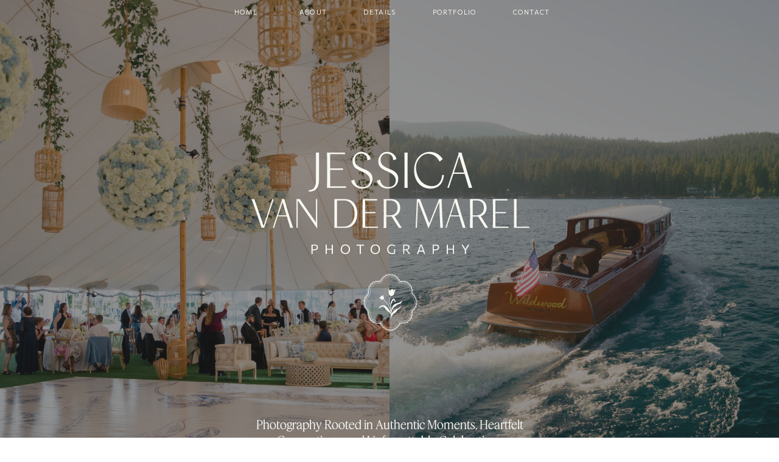

--- FILE ---
content_type: text/html; charset=UTF-8
request_url: https://jessicavandermarel.com/
body_size: 22568
content:
<!DOCTYPE html>
<html class="d" lang="">
  <head>
    <meta charset="UTF-8" />
    <meta name="viewport" content="width=device-width, initial-scale=1" />
    <title>Palm Beach Wedding Photographer | Jessica Van Der Marel Photography</title>
      <link rel="icon" type="image/png" href="//static.showit.co/200/CxdT-gop5dC8CaiJjjL-4g/159101/favicon.png" />
      <link rel="preconnect" href="https://static.showit.co" />
      <meta name="description" content="Palm Beach and Destination Weddings" />
      <link rel="canonical" href="https://jessicavandermarel.com" />
      <meta property="og:image" content="https://static.showit.co/1200/n4lH5664yQWRta_KE0zm7w/159101/bolder-house-wedding-allida-and-trevor-17.jpg" />
    
    <link rel="preconnect" href="https://fonts.googleapis.com">
<link rel="preconnect" href="https://fonts.gstatic.com" crossorigin>
<link href="https://fonts.googleapis.com/css?family=Commissioner:regular|Commissioner:300" rel="stylesheet" type="text/css"/>
<style>
@font-face{font-family:FeatureDisplayRegularWeb;src:url('//static.showit.co/file/M7WRpfM-_cuU58jTG-gmBA/159101/featuredisplay-regular-web.woff');}
@font-face{font-family:FeatureDisplayRegularItalicWeb;src:url('//static.showit.co/file/1FSfyY_Jm5-2PGjKYl4yqg/159101/featuredisplay-regularitalic-web.woff');}
 </style>
    <script id="init_data" type="application/json">
      {"mobile":{"w":320,"bgMediaType":"none","bgFillType":"color","bgColor":"#ffffff"},"desktop":{"w":1200,"bgColor":"#ffffff","bgMediaType":"none","bgFillType":"color"},"sid":"5w0e9bbrqpzejjvwtrzvbg","break":768,"assetURL":"//static.showit.co","contactFormId":"159101/288282","cfAction":"aHR0cHM6Ly9jbGllbnRzZXJ2aWNlLnNob3dpdC5jby9jb250YWN0Zm9ybQ==","sgAction":"aHR0cHM6Ly9jbGllbnRzZXJ2aWNlLnNob3dpdC5jby9zb2NpYWxncmlk","blockData":[{"slug":"hero","visible":"a","states":[],"d":{"h":793,"w":1200,"nature":"wH","bgFillType":"color","bgColor":"colors-7","bgMediaType":"none"},"m":{"h":650,"w":320,"nature":"wH","bgFillType":"color","bgColor":"colors-7","bgMediaType":"none"}},{"slug":"header","visible":"a","states":[],"d":{"h":1,"w":1200,"locking":{"side":"t"},"bgFillType":"color","bgColor":"colors-7","bgMediaType":"none"},"m":{"h":45,"w":320,"locking":{"side":"t"},"bgFillType":"color","bgColor":"colors-7","bgMediaType":"none"}},{"slug":"intro","visible":"a","states":[],"d":{"h":706,"w":1200,"bgFillType":"color","bgColor":"colors-7","bgMediaType":"none"},"m":{"h":697,"w":320,"bgFillType":"color","bgColor":"colors-7","bgMediaType":"none"}},{"slug":"images","visible":"a","states":[],"d":{"h":819,"w":1200,"bgFillType":"color","bgColor":"colors-7","bgMediaType":"none"},"m":{"h":552,"w":320,"bgFillType":"color","bgColor":"colors-7","bgMediaType":"none"}},{"slug":"as-seen-in","visible":"a","states":[],"d":{"h":205,"w":1200,"bgFillType":"color","bgColor":"colors-7","bgMediaType":"none"},"m":{"h":305,"w":320,"bgFillType":"color","bgColor":"colors-7","bgMediaType":"none"}},{"slug":"meet","visible":"a","states":[],"d":{"h":860,"w":1200,"bgFillType":"color","bgColor":"colors-1","bgMediaType":"none"},"m":{"h":1017,"w":320,"bgFillType":"color","bgColor":"colors-1","bgMediaType":"none"}},{"slug":"portfolio","visible":"a","states":[],"d":{"h":1128,"w":1200,"bgFillType":"color","bgColor":"colors-7","bgMediaType":"none"},"m":{"h":849,"w":320,"bgFillType":"color","bgColor":"colors-7","bgMediaType":"none"}},{"slug":"the-experience","visible":"a","states":[],"d":{"h":910,"w":1200,"bgFillType":"color","bgColor":"colors-5","bgMediaType":"none"},"m":{"h":1100,"w":320,"bgFillType":"color","bgColor":"colors-5","bgMediaType":"none"}},{"slug":"testimonial","visible":"a","states":[{"d":{"bgFillType":"color","bgColor":"#000000:0","bgMediaType":"none"},"m":{"bgFillType":"color","bgColor":"#000000:0","bgMediaType":"none"},"slug":"view-1"},{"d":{"bgFillType":"color","bgColor":"#000000:0","bgMediaType":"none"},"m":{"bgFillType":"color","bgColor":"#000000:0","bgMediaType":"none"},"slug":"view-1-1"},{"d":{"bgFillType":"color","bgColor":"#000000:0","bgMediaType":"none"},"m":{"bgFillType":"color","bgColor":"#000000:0","bgMediaType":"none"},"slug":"view-1-2"},{"d":{"bgFillType":"color","bgColor":"#000000:0","bgMediaType":"none"},"m":{"bgFillType":"color","bgColor":"#000000:0","bgMediaType":"none"},"slug":"view-1-3"}],"d":{"h":841,"w":1200,"bgFillType":"color","bgColor":"colors-0","bgMediaType":"image","bgImage":{"key":"-v6QefCubHXUVEGmwc7k2w/159101/palm-beach-wedding-photographer-157.jpg","aspect_ratio":1.50331,"title":"Palm-Beach-Wedding-Photographer-157","type":"asset"},"bgOpacity":31,"bgPos":"cb","bgScale":"cover","bgScroll":"x"},"m":{"h":641,"w":320,"bgFillType":"color","bgColor":"colors-0","bgMediaType":"image","bgImage":{"key":"-v6QefCubHXUVEGmwc7k2w/159101/palm-beach-wedding-photographer-157.jpg","aspect_ratio":1.50331,"title":"Palm-Beach-Wedding-Photographer-157","type":"asset"},"bgOpacity":31,"bgPos":"cb","bgScale":"cover","bgScroll":"x"},"stateTrans":[{},{},{},{}]},{"slug":"contact","visible":"a","states":[],"d":{"h":752,"w":1200,"bgFillType":"color","bgColor":"colors-5","bgMediaType":"none"},"m":{"h":755,"w":320,"bgFillType":"color","bgColor":"colors-5","bgMediaType":"none"}},{"slug":"footer","visible":"a","states":[],"d":{"h":717,"w":1200,"bgFillType":"color","bgColor":"colors-7","bgMediaType":"none"},"m":{"h":671,"w":320,"bgFillType":"color","bgColor":"colors-7","bgMediaType":"none"}},{"slug":"mobile-nav","visible":"m","states":[],"d":{"h":400,"w":1200,"bgFillType":"color","bgColor":"colors-5","bgMediaType":"none"},"m":{"h":653,"w":320,"locking":{"side":"t"},"bgFillType":"color","bgColor":"colors-5","bgMediaType":"none"}}],"elementData":[{"type":"graphic","visible":"d","id":"hero_0","blockId":"hero","m":{"x":0,"y":0,"w":320,"h":40,"a":0},"d":{"x":600,"y":0,"w":600,"h":793,"a":0,"gs":{"s":40},"lockH":"rs","lockV":"s"},"c":{"key":"QiiXSzABcyfK_NC5jNx1VA/159101/cristina-manny-lake-tahoe-drone-13.jpg","aspect_ratio":0.74983}},{"type":"graphic","visible":"a","id":"hero_1","blockId":"hero","m":{"x":0,"y":0,"w":320,"h":650,"a":0},"d":{"x":0,"y":0,"w":600,"h":793,"a":0,"o":100,"gs":{"s":60},"lockH":"ls","lockV":"s"},"c":{"key":"Xtssk49z7TVSNlBa3YPYtw/159101/amy-brian-liss-595.jpg","aspect_ratio":0.6666}},{"type":"simple","visible":"a","id":"hero_2","blockId":"hero","m":{"x":0,"y":0,"w":320,"h":650,"a":0},"d":{"x":0,"y":0,"w":1200,"h":793,"a":0,"lockH":"s","lockV":"s"}},{"type":"text","visible":"a","id":"hero_3","blockId":"hero","m":{"x":18,"y":527,"w":285,"h":70,"a":0},"d":{"x":361,"y":686,"w":479,"h":52,"a":0,"lockV":"b"}},{"type":"svg","visible":"a","id":"hero_4","blockId":"hero","m":{"x":5,"y":225,"w":310,"h":200,"a":0},"d":{"x":334,"y":224,"w":534,"h":346,"a":0},"c":{"key":"E0pj_6tOWMKu-LYRt0nQVA/159101/primary_logo_-_off_white.svg","aspect_ratio":1.54}},{"type":"text","visible":"a","id":"hero_5","blockId":"hero","m":{"x":25,"y":606,"w":271,"h":18,"a":0},"d":{"x":467,"y":751,"w":286,"h":19,"a":0,"lockV":"b"}},{"type":"text","visible":"d","id":"hero_6","blockId":"hero","m":{"x":110,"y":100,"w":100,"h":30,"a":0},"d":{"x":329,"y":12,"w":71,"h":19,"a":0,"lockV":"t"}},{"type":"text","visible":"d","id":"hero_7","blockId":"hero","m":{"x":110,"y":60,"w":100,"h":30,"a":0},"d":{"x":439,"y":12,"w":71,"h":19,"a":0,"lockV":"t"}},{"type":"text","visible":"d","id":"hero_8","blockId":"hero","m":{"x":110,"y":140,"w":100,"h":30,"a":0},"d":{"x":548,"y":12,"w":71,"h":19,"a":0,"lockV":"t"}},{"type":"text","visible":"d","id":"hero_9","blockId":"hero","m":{"x":110,"y":180,"w":100,"h":21,"a":0},"d":{"x":658,"y":12,"w":98,"h":19,"a":0,"lockV":"t"}},{"type":"text","visible":"d","id":"hero_10","blockId":"hero","m":{"x":110,"y":259,"w":100,"h":27,"a":0},"d":{"x":794,"y":12,"w":78,"h":19,"a":0,"lockV":"t"}},{"type":"icon","visible":"m","id":"hero_11","blockId":"hero","m":{"x":265,"y":13,"w":44,"h":44,"a":0},"d":{"x":548,"y":81,"w":100,"h":100,"a":0},"pc":[{"type":"show","block":"mobile-nav"}]},{"type":"simple","visible":"a","id":"header_0","blockId":"header","m":{"x":0,"y":0,"w":320,"h":70,"a":0},"d":{"x":0,"y":0,"w":1200,"h":63,"a":0,"lockH":"s"}},{"type":"icon","visible":"m","id":"header_1","blockId":"header","m":{"x":265,"y":13,"w":44,"h":44,"a":0},"d":{"x":548,"y":81,"w":100,"h":100,"a":0},"pc":[{"type":"show","block":"mobile-nav"}]},{"type":"text","visible":"d","id":"header_2","blockId":"header","m":{"x":110,"y":259,"w":100,"h":27,"a":0},"d":{"x":1072,"y":24,"w":78,"h":14,"a":0,"lockH":"r"}},{"type":"text","visible":"d","id":"header_3","blockId":"header","m":{"x":110,"y":180,"w":100,"h":21,"a":0},"d":{"x":955,"y":24,"w":98,"h":14,"a":0,"lockH":"r"}},{"type":"text","visible":"d","id":"header_4","blockId":"header","m":{"x":110,"y":140,"w":100,"h":30,"a":0},"d":{"x":864,"y":26,"w":71,"h":14,"a":0,"lockH":"r"}},{"type":"text","visible":"d","id":"header_5","blockId":"header","m":{"x":110,"y":60,"w":100,"h":30,"a":0},"d":{"x":774,"y":26,"w":71,"h":14,"a":0,"lockH":"r"}},{"type":"text","visible":"d","id":"header_6","blockId":"header","m":{"x":110,"y":100,"w":100,"h":30,"a":0},"d":{"x":683,"y":26,"w":71,"h":14,"a":0,"lockH":"r"}},{"type":"svg","visible":"a","id":"header_7","blockId":"header","m":{"x":0,"y":12,"w":263,"h":46,"a":0},"d":{"x":0,"y":9,"w":250,"h":45,"a":0,"lockH":"l"},"c":{"key":"1aIseLzJOD2Va5l5pHJV4A/159101/alternate_logo_-_moss.svg","aspect_ratio":5.76923}},{"type":"button","visible":"a","id":"intro_0","blockId":"intro","m":{"x":21,"y":515,"w":280,"h":56,"a":0},"d":{"x":439,"y":508,"w":321,"h":40,"a":0}},{"type":"text","visible":"a","id":"intro_1","blockId":"intro","m":{"x":30,"y":237,"w":261,"h":247,"a":0},"d":{"x":350,"y":352,"w":500,"h":123,"a":0}},{"type":"text","visible":"a","id":"intro_2","blockId":"intro","m":{"x":30,"y":147,"w":262,"h":69,"a":0},"d":{"x":321,"y":239,"w":548,"h":91,"a":0}},{"type":"text","visible":"a","id":"intro_3","blockId":"intro","m":{"x":3,"y":56,"w":315,"h":74,"a":0},"d":{"x":320,"y":109,"w":547,"h":124,"a":0}},{"type":"svg","visible":"a","id":"intro_4","blockId":"intro","m":{"x":132,"y":608,"w":57,"h":57,"a":0},"d":{"x":560,"y":600,"w":66,"h":69,"a":0},"c":{"key":"ockgvVCVG82rIXUTeJ9CFg/159101/monogram_-_moss.svg","aspect_ratio":1}},{"type":"graphic","visible":"d","id":"images_0","blockId":"images","m":{"x":4,"y":649,"w":312,"h":444,"a":0},"d":{"x":843,"y":174,"w":312,"h":444,"a":0,"gs":{"t":"zoom","p":106.41,"x":30,"y":50}},"c":{"key":"qFTBDyWi3wHIOBNDlo389Q/159101/palm_beach_wedding_photographer1.jpg","aspect_ratio":0.6666}},{"type":"graphic","visible":"d","id":"images_1","blockId":"images","m":{"x":4,"y":471,"w":312,"h":444,"a":0},"d":{"x":54,"y":174,"w":312,"h":444,"a":0,"gs":{"s":0}},"c":{"key":"qHT1Re_u4cDu2YghIfO4Ug/159101/florida-wedding-photographer-131.jpg","aspect_ratio":0.6668}},{"type":"simple","visible":"d","id":"images_2","blockId":"images","m":{"x":0,"y":0,"w":320,"h":471,"a":0},"d":{"x":326,"y":12,"w":549,"h":767,"a":0}},{"type":"graphic","visible":"a","id":"images_3","blockId":"images","m":{"x":30,"y":9,"w":261,"h":368,"a":0},"d":{"x":342,"y":31,"w":517,"h":726,"a":0,"gs":{"s":0}},"c":{"key":"WihxBwVO7vQJcp8hiDSTzA/159101/palm-beach-wedding-photographer-19.jpg","aspect_ratio":0.66667}},{"type":"text","visible":"a","id":"images_4","blockId":"images","m":{"x":67,"y":466,"w":187,"h":41,"a":0},"d":{"x":888,"y":673,"w":224,"h":64,"a":0}},{"type":"text","visible":"a","id":"images_5","blockId":"images","m":{"x":67,"y":406,"w":187,"h":37,"a":0},"d":{"x":96,"y":673,"w":188,"h":64,"a":0}},{"type":"line","visible":"a","id":"as-seen-in_0","blockId":"as-seen-in","m":{"x":20,"y":18,"w":280,"a":0,"o":60},"d":{"x":57,"y":165,"w":1087,"h":1,"a":0}},{"type":"line","visible":"a","id":"as-seen-in_1","blockId":"as-seen-in","m":{"x":20,"y":280,"w":280,"h":1,"a":0},"d":{"x":57,"y":39,"w":1087,"h":1,"a":0}},{"type":"graphic","visible":"a","id":"as-seen-in_2","blockId":"as-seen-in","m":{"x":48,"y":193,"w":224,"h":57,"a":0},"d":{"x":716,"y":79,"w":220,"h":55,"a":0,"o":60},"c":{"key":"dfq-BuRRJnAWwET8wfcCpQ/159101/brides_and_weddings.png","aspect_ratio":3.95876}},{"type":"graphic","visible":"a","id":"as-seen-in_3","blockId":"as-seen-in","m":{"x":48,"y":61,"w":224,"h":39,"a":0},"d":{"x":272,"y":93,"w":233,"h":26,"a":0,"o":60},"c":{"key":"mS1egWngZFOjgYuJ3g0tBw/159101/wedding_chicks.png","aspect_ratio":5.675}},{"type":"graphic","visible":"a","id":"as-seen-in_4","blockId":"as-seen-in","m":{"x":98,"y":120,"w":125,"h":54,"a":0},"d":{"x":557,"y":86,"w":108,"h":40,"a":0,"o":60},"c":{"key":"ngrXjM_Oxyyr51K4IIr9Ew/159101/malvie.png","aspect_ratio":2.2682}},{"type":"button","visible":"a","id":"meet_0","blockId":"meet","m":{"x":20,"y":919,"w":280,"h":40,"a":0},"d":{"x":67,"y":668,"w":273,"h":40,"a":0}},{"type":"text","visible":"a","id":"meet_1","blockId":"meet","m":{"x":20,"y":643,"w":269,"h":240,"a":0},"d":{"x":67,"y":466,"w":417,"h":160,"a":0}},{"type":"text","visible":"a","id":"meet_2","blockId":"meet","m":{"x":20,"y":422,"w":280,"h":29,"a":0},"d":{"x":67,"y":152,"w":442,"h":35,"a":0}},{"type":"graphic","visible":"a","id":"meet_3","blockId":"meet","m":{"x":42,"y":50,"w":226,"h":337,"a":0},"d":{"x":669,"y":82,"w":458,"h":655,"a":0},"c":{"key":"JNaRgb8vkpkEeW_Z7xIYYg/159101/florida-wedding-photographer-158.jpg","aspect_ratio":0.66667}},{"type":"text","visible":"a","id":"meet_4","blockId":"meet","m":{"x":20,"y":461,"w":280,"h":166,"a":0},"d":{"x":67,"y":207,"w":533,"h":239,"a":0}},{"type":"gallery","visible":"a","id":"portfolio_0","blockId":"portfolio","m":{"x":0,"y":576,"w":320,"h":273,"a":0,"g":{"dots":true}},"d":{"x":7,"y":568,"w":1200,"h":559,"a":0,"lockH":"s","g":{"dots":true}},"imgs":[{"key":"MMWIHg_n54G-y9MTQxZnNw/159101/florida-wedding-photographer-29.jpg","ar":0.6668,"desc":"Bride and groom on a wooden boat enjoying a quiet moment together"},{"key":"eGOcNAHO-y5qo4MBKVb60A/159101/florida-wedding-photographer-149.jpg","ar":0.6668,"desc":"Romantic portrait of bride and groom at Vizcaya Miami "},{"key":"saI-O14Gx5eB5bqNbNcyEg/159101/florida-wedding-photographer-80.jpg","ar":0.6668,"desc":"A quiet and intimate moment between bride and groom during their elopement vow renewal"},{"key":"x2tfBQFCTD32WtO4bjDNkQ/159101/florida-wedding-photographer-108.jpg","ar":0.6668,"desc":"Sperry Tent decor with custom floor wrap and blue floral decor on a golf course"},{"key":"kvZaH9gOzF5Uz_p7U6H_tg/159101/sunstone-villa-wedding-chloe-and-tom-8.jpg","ar":0.66667,"desc":"Bride smiling and laughing while holding a bouquet and champagne, surrounded by a vineyard landscape."},{"key":"ZFRLjMal9riKVs5t4NdLZw/159101/lake-como-wedding-yana-and-giuseppe-14.jpg","ar":0.66667,"desc":"A classic engagement session in Lake Como Italy with a convertible car"},{"key":"_LiUiD4Y_ycybEyk5m6xxg/159101/florida-wedding-photographer-51.jpg","ar":0.6668,"desc":"bride admiring her dress in a sunlit tropical setting"}],"gal":"sliding","g":{},"ch":1},{"type":"simple","visible":"a","id":"portfolio_1","blockId":"portfolio","m":{"x":116,"y":512,"w":88,"h":88,"a":0},"d":{"x":539,"y":468,"w":136,"h":136,"a":0}},{"type":"icon","visible":"a","id":"portfolio_2","blockId":"portfolio","m":{"x":217,"y":534,"w":43,"h":44,"a":0},"d":{"x":665,"y":511,"w":47,"h":50,"a":0},"pc":[{"type":"gallery","action":"next"}]},{"type":"icon","visible":"a","id":"portfolio_3","blockId":"portfolio","m":{"x":62,"y":534,"w":43,"h":44,"a":180},"d":{"x":502,"y":511,"w":47,"h":50,"a":180},"pc":[{"type":"gallery","action":"prev"}]},{"type":"button","visible":"a","id":"portfolio_4","blockId":"portfolio","m":{"x":20,"y":419,"w":280,"h":40,"a":0},"d":{"x":465,"y":373,"w":284,"h":40,"a":0}},{"type":"text","visible":"a","id":"portfolio_5","blockId":"portfolio","m":{"x":20,"y":169,"w":280,"h":220,"a":0},"d":{"x":235,"y":255,"w":745,"h":84,"a":0}},{"type":"text","visible":"a","id":"portfolio_6","blockId":"portfolio","m":{"x":0,"y":41,"w":320,"h":115,"a":0},"d":{"x":285,"y":111,"w":627,"h":123,"a":0}},{"type":"svg","visible":"a","id":"portfolio_7","blockId":"portfolio","m":{"x":122,"y":519,"w":75,"h":75,"a":0},"d":{"x":563,"y":495,"w":89,"h":89,"a":0},"c":{"key":"59rUqFO8_orJR31uZPTQ1A/159101/logomark_-_moss.svg","aspect_ratio":1}},{"type":"graphic","visible":"a","id":"the-experience_0","blockId":"the-experience","m":{"x":0,"y":912,"w":111,"h":163,"a":0},"d":{"x":-35,"y":102,"w":216,"h":299,"a":0},"c":{"key":"QKCwE1EnbFlh92ejN5_F6g/159101/palm-beach-wedding-photographer-153.jpg","aspect_ratio":0.66667}},{"type":"graphic","visible":"a","id":"the-experience_1","blockId":"the-experience","m":{"x":134,"y":16,"w":186,"h":278,"a":0},"d":{"x":1012,"y":38,"w":292,"h":403,"a":0},"c":{"key":"YeqLlj2Rurwu52hY3c1woA/159101/lake-como-photographer-1.jpg","aspect_ratio":0.66674}},{"type":"simple","visible":"a","id":"the-experience_2","blockId":"the-experience","m":{"x":0,"y":236,"w":300,"h":568,"a":0},"d":{"x":311,"y":126,"w":726,"h":631,"a":0}},{"type":"button","visible":"a","id":"the-experience_3","blockId":"the-experience","m":{"x":21,"y":688,"w":249,"h":40,"a":0},"d":{"x":417,"y":594,"w":305,"h":40,"a":0}},{"type":"text","visible":"a","id":"the-experience_4","blockId":"the-experience","m":{"x":21,"y":433,"w":238,"h":232,"a":0},"d":{"x":417,"y":450,"w":487,"h":100,"a":0}},{"type":"text","visible":"a","id":"the-experience_5","blockId":"the-experience","m":{"x":20,"y":336,"w":280,"h":77,"a":0},"d":{"x":417,"y":306,"w":465,"h":122,"a":0}},{"type":"text","visible":"a","id":"the-experience_6","blockId":"the-experience","m":{"x":21,"y":274,"w":206,"h":51,"a":0},"d":{"x":417,"y":255,"w":424,"h":37,"a":0}},{"type":"graphic","visible":"a","id":"the-experience_7","blockId":"the-experience","m":{"x":134,"y":784,"w":153,"h":229,"a":0},"d":{"x":0,"y":441,"w":346,"h":440,"a":0},"c":{"key":"_XMBxz6H7MUId8_Zoo1iug/159101/sunstone-villa-wedding-chloe-and-tom-38.jpg","aspect_ratio":0.66667}},{"type":"graphic","visible":"a","id":"testimonial_0","blockId":"testimonial","m":{"x":120,"y":0,"w":200,"h":265,"a":0},"d":{"x":63,"y":66,"w":465,"h":669,"a":0},"c":{"key":"WBgxZ7FSO65X6eqvL16BMw/159101/sunstone-villa-wedding-chloe-and-tom-31.jpg","aspect_ratio":0.66667}},{"type":"icon","visible":"a","id":"testimonial_1","blockId":"testimonial","m":{"x":20,"y":552,"w":43,"h":44,"a":0},"d":{"x":626,"y":563,"w":47,"h":50,"a":0}},{"type":"text","visible":"a","id":"testimonial_view-1_0","blockId":"testimonial","m":{"x":20,"y":360,"w":261,"h":128,"a":0},"d":{"x":626,"y":277,"w":421,"h":194,"a":0}},{"type":"text","visible":"a","id":"testimonial_view-1_1","blockId":"testimonial","m":{"x":20,"y":493,"w":320,"h":22,"a":0},"d":{"x":626,"y":497,"w":448,"h":40,"a":0}},{"type":"text","visible":"a","id":"testimonial_view-1-1_0","blockId":"testimonial","m":{"x":20,"y":311,"w":261,"h":189,"a":0},"d":{"x":626,"y":218,"w":462,"h":253,"a":0}},{"type":"text","visible":"a","id":"testimonial_view-1-1_1","blockId":"testimonial","m":{"x":20,"y":508,"w":320,"h":22,"a":0},"d":{"x":626,"y":497,"w":448,"h":40,"a":0}},{"type":"text","visible":"a","id":"testimonial_view-1-2_0","blockId":"testimonial","m":{"x":20,"y":311,"w":261,"h":189,"a":0},"d":{"x":626,"y":234,"w":491,"h":253,"a":0}},{"type":"text","visible":"a","id":"testimonial_view-1-2_1","blockId":"testimonial","m":{"x":20,"y":508,"w":320,"h":22,"a":0},"d":{"x":626,"y":497,"w":448,"h":40,"a":0}},{"type":"text","visible":"a","id":"testimonial_view-1-3_0","blockId":"testimonial","m":{"x":20,"y":327,"w":269,"h":159,"a":0},"d":{"x":626,"y":234,"w":434,"h":253,"a":0}},{"type":"text","visible":"a","id":"testimonial_view-1-3_1","blockId":"testimonial","m":{"x":20,"y":494,"w":320,"h":22,"a":0},"d":{"x":626,"y":497,"w":448,"h":40,"a":0}},{"type":"graphic","visible":"a","id":"contact_0","blockId":"contact","m":{"x":169,"y":47,"w":131,"h":197,"a":0},"d":{"x":992,"y":44,"w":271,"h":359,"a":0},"c":{"key":"C4EJ2f8cKvoJ0WqX2y-67g/159101/bolder-house-wedding-allida-and-trevor-7.jpg","aspect_ratio":0.66667}},{"type":"button","visible":"a","id":"contact_1","blockId":"contact","m":{"x":20,"y":650,"w":280,"h":56,"a":0},"d":{"x":421,"y":495,"w":358,"h":40,"a":0}},{"type":"text","visible":"a","id":"contact_2","blockId":"contact","m":{"x":18,"y":328,"w":285,"h":38,"a":0},"d":{"x":163,"y":218,"w":874,"h":79,"a":0}},{"type":"text","visible":"a","id":"contact_3","blockId":"contact","m":{"x":53,"y":399,"w":215,"h":60,"a":0},"d":{"x":344,"y":330,"w":513,"h":36,"a":0}},{"type":"graphic","visible":"a","id":"contact_4","blockId":"contact","m":{"x":20,"y":98,"w":131,"h":197,"a":0},"d":{"x":-76,"y":346,"w":271,"h":359,"a":0},"c":{"key":"5KQ2kD-H9pJmcM8LKF_Low/159101/palm-beach-wedding-photographer-150.jpg","aspect_ratio":0.66684}},{"type":"text","visible":"a","id":"contact_5","blockId":"contact","m":{"x":34,"y":475,"w":253,"h":144,"a":0},"d":{"x":350,"y":381,"w":501,"h":77,"a":0}},{"type":"simple","visible":"a","id":"footer_0","blockId":"footer","m":{"x":0,"y":601,"w":320,"h":70,"a":0},"d":{"x":0,"y":682,"w":1200,"h":36,"a":0,"lockH":"s"}},{"type":"text","visible":"a","id":"footer_1","blockId":"footer","m":{"x":11,"y":615,"w":299,"h":43,"a":0},"d":{"x":243,"y":693,"w":714,"h":14,"a":0}},{"type":"button","visible":"a","id":"footer_2","blockId":"footer","m":{"x":80,"y":520,"w":161,"h":40,"a":0},"d":{"x":508,"y":588,"w":185,"h":46,"a":0}},{"type":"text","visible":"a","id":"footer_3","blockId":"footer","m":{"x":64,"y":429,"w":192,"h":60,"a":0},"d":{"x":457,"y":521,"w":285,"h":40,"a":0}},{"type":"text","visible":"a","id":"footer_4","blockId":"footer","m":{"x":47,"y":363,"w":226,"h":57,"a":0},"d":{"x":353,"y":481,"w":494,"h":23,"a":0}},{"type":"line","visible":"a","id":"footer_5","blockId":"footer","m":{"x":17,"y":202,"w":245,"h":1,"a":0},"d":{"x":50,"y":199,"w":1100,"h":1,"a":0}},{"type":"text","visible":"a","id":"footer_6","blockId":"footer","m":{"x":21,"y":164,"w":280,"h":13,"a":0},"d":{"x":830,"y":158,"w":320,"h":15,"a":0}},{"type":"icon","visible":"a","id":"footer_7","blockId":"footer","m":{"x":283,"y":194,"w":18,"h":18,"a":0},"d":{"x":1130,"y":125,"w":20,"h":18,"a":0}},{"type":"social","visible":"a","id":"footer_8","blockId":"footer","m":{"x":20,"y":235,"w":280,"h":90,"a":0},"d":{"x":50,"y":234,"w":1100,"h":192,"a":0}},{"type":"text","visible":"a","id":"footer_9","blockId":"footer","m":{"x":20,"y":87,"w":260,"h":60,"a":0},"d":{"x":49,"y":131,"w":371,"h":42,"a":0}},{"type":"svg","visible":"a","id":"footer_10","blockId":"footer","m":{"x":7,"y":23,"w":290,"h":50,"a":0},"d":{"x":33,"y":68,"w":329,"h":57,"a":0},"c":{"key":"1aIseLzJOD2Va5l5pHJV4A/159101/alternate_logo_-_moss.svg","aspect_ratio":5.76923}},{"type":"icon","visible":"m","id":"mobile-nav_0","blockId":"mobile-nav","m":{"x":167,"y":402,"w":21,"h":21,"a":0},"d":{"x":127,"y":263,"w":24,"h":24,"a":0}},{"type":"icon","visible":"m","id":"mobile-nav_1","blockId":"mobile-nav","m":{"x":132,"y":402,"w":21,"h":21,"a":0},"d":{"x":59,"y":263,"w":24,"h":24,"a":0}},{"type":"text","visible":"m","id":"mobile-nav_2","blockId":"mobile-nav","m":{"x":20,"y":349,"w":280,"h":18,"a":0},"d":{"x":1065,"y":52,"w":78,"h":21,"a":0}},{"type":"text","visible":"m","id":"mobile-nav_3","blockId":"mobile-nav","m":{"x":20,"y":304,"w":280,"h":14,"a":0},"d":{"x":849,"y":52,"w":98,"h":21,"a":0}},{"type":"text","visible":"m","id":"mobile-nav_4","blockId":"mobile-nav","m":{"x":20,"y":259,"w":280,"h":14,"a":0},"d":{"x":281,"y":52,"w":71,"h":21,"a":0}},{"type":"text","visible":"m","id":"mobile-nav_5","blockId":"mobile-nav","m":{"x":20,"y":213,"w":280,"h":14,"a":0},"d":{"x":170,"y":52,"w":71,"h":21,"a":0}},{"type":"text","visible":"m","id":"mobile-nav_6","blockId":"mobile-nav","m":{"x":20,"y":168,"w":280,"h":14,"a":0},"d":{"x":58,"y":52,"w":71,"h":21,"a":0}},{"type":"icon","visible":"m","id":"mobile-nav_7","blockId":"mobile-nav","m":{"x":267,"y":14,"w":39,"h":39,"a":0},"d":{"x":548,"y":81,"w":100,"h":100,"a":0},"pc":[{"type":"hide","block":"mobile-nav"}]},{"type":"svg","visible":"m","id":"mobile-nav_8","blockId":"mobile-nav","m":{"x":78,"y":53,"w":164,"h":70,"a":0},"d":{"x":180,"y":127,"w":840,"h":358,"a":0},"c":{"key":"KWeAD8GapXYklIwQaAvZqg/159101/wordmark_-_moss.svg","aspect_ratio":2.34375}},{"type":"graphic","visible":"m","id":"mobile-nav_9","blockId":"mobile-nav","m":{"x":0,"y":462,"w":320,"h":191,"a":0,"gs":{"s":80},"lockV":"bs"},"d":{"x":600,"y":0,"w":1,"h":1,"a":0},"c":{"key":"-v6QefCubHXUVEGmwc7k2w/159101/palm-beach-wedding-photographer-157.jpg","aspect_ratio":1.50331}}]}
    </script>
    <link
      rel="stylesheet"
      type="text/css"
      href="https://cdnjs.cloudflare.com/ajax/libs/animate.css/3.4.0/animate.min.css"
    />
    <script
      id="si-jquery"
      src="https://ajax.googleapis.com/ajax/libs/jquery/3.5.1/jquery.min.js"
    ></script>
    <script src="//lib.showit.co/widgets/sliding-gallery/2.0.4/gallery.js"></script>		
		<script src="//lib.showit.co/engine/2.6.4/showit-lib.min.js"></script>
		<script src="//lib.showit.co/engine/2.6.4/showit.min.js"></script>

    <script>
      
      function initPage(){
      
      }
    </script>
    <link rel="stylesheet" type="text/css" href="//lib.showit.co/engine/2.6.4/showit.css" />
    <style id="si-page-css">
      html.m {background-color:rgba(255,255,255,1);}
html.d {background-color:rgba(255,255,255,1);}
.d .se:has(.st-primary) {border-radius:0px;box-shadow:none;opacity:1;transition-duration:0.5s;}
.d .st-primary {padding:20px 50px 20px 50px;border-width:0px;border-color:rgba(38,38,38,1);background-color:rgba(132,90,60,1);background-image:none;transition-duration:0.5s;}
.d .st-primary span {color:rgba(248,247,242,1);font-family:'Commissioner';font-weight:400;font-style:normal;font-size:12px;text-align:left;text-transform:uppercase;letter-spacing:0.2em;line-height:1.4;transition-duration:0.5s;}
.d .se:has(.st-primary:hover), .d .se:has(.trigger-child-hovers:hover .st-primary) {}
.d .st-primary.se-button:hover, .d .trigger-child-hovers:hover .st-primary.se-button {background-color:rgba(52,66,48,1);background-image:none;transition-property:background-color,background-image;}
.d .st-primary.se-button:hover span, .d .trigger-child-hovers:hover .st-primary.se-button span {color:rgba(248,247,242,1);transition-property:color;}
.m .se:has(.st-primary) {border-radius:0px;box-shadow:none;opacity:1;}
.m .st-primary {padding:20px 50px 20px 50px;border-width:0px;border-color:rgba(38,38,38,1);background-color:rgba(132,90,60,1);background-image:none;}
.m .st-primary span {color:rgba(248,247,242,1);font-family:'Commissioner';font-weight:400;font-style:normal;font-size:11px;text-align:left;text-transform:uppercase;letter-spacing:0.2em;line-height:1.4;}
.d .se:has(.st-secondary) {border-radius:0px;box-shadow:none;opacity:1;transition-duration:0.5s;}
.d .st-secondary {padding:20px 50px 20px 50px;border-width:0px;border-color:rgba(227,223,212,1);background-color:rgba(227,223,212,1);background-image:none;transition-duration:0.5s;}
.d .st-secondary span {font-family:'Commissioner';font-weight:400;font-style:normal;font-size:12px;text-align:left;text-transform:uppercase;letter-spacing:0.2em;line-height:1.4;transition-duration:0.5s;}
.d .se:has(.st-secondary:hover), .d .se:has(.trigger-child-hovers:hover .st-secondary) {}
.d .st-secondary.se-button:hover, .d .trigger-child-hovers:hover .st-secondary.se-button {border-color:rgba(38,38,38,0.7);background-color:rgba(225,204,193,1);background-image:none;transition-property:border-color,background-color,background-image;}
.d .st-secondary.se-button:hover span, .d .trigger-child-hovers:hover .st-secondary.se-button span {}
.m .se:has(.st-secondary) {border-radius:0px;box-shadow:none;opacity:1;}
.m .st-secondary {padding:20px 50px 20px 50px;border-width:0px;border-color:rgba(227,223,212,1);background-color:rgba(227,223,212,1);background-image:none;}
.m .st-secondary span {font-family:'Commissioner';font-weight:400;font-style:normal;font-size:12px;text-align:left;text-transform:uppercase;letter-spacing:0.2em;line-height:1.4;}
.d .st-d-title {color:rgba(52,66,48,1);text-transform:uppercase;line-height:1.2;letter-spacing:0em;font-size:50px;text-align:left;font-family:'FeatureDisplayRegularWeb';font-weight:400;font-style:normal;}
.d .st-d-title.se-rc a {color:rgba(52,66,48,1);}
.d .st-d-title.se-rc a:hover {text-decoration:underline;color:rgba(52,66,48,1);opacity:0.8;}
.m .st-m-title {color:rgba(52,66,48,1);text-transform:uppercase;line-height:1.2;letter-spacing:0em;font-size:32px;text-align:left;font-family:'FeatureDisplayRegularWeb';font-weight:400;font-style:normal;}
.m .st-m-title.se-rc a {color:rgba(52,66,48,1);}
.m .st-m-title.se-rc a:hover {text-decoration:underline;color:rgba(52,66,48,1);opacity:0.8;}
.d .st-d-heading {color:rgba(52,66,48,1);line-height:1.2;letter-spacing:0em;font-size:37px;text-align:left;font-family:'FeatureDisplayRegularWeb';font-weight:400;font-style:normal;}
.d .st-d-heading.se-rc a {color:rgba(52,66,48,1);}
.d .st-d-heading.se-rc a:hover {text-decoration:underline;color:rgba(52,66,48,1);opacity:0.8;}
.m .st-m-heading {color:rgba(52,66,48,1);line-height:1.2;letter-spacing:0em;font-size:28px;text-align:left;font-family:'FeatureDisplayRegularWeb';font-weight:400;font-style:normal;}
.m .st-m-heading.se-rc a {color:rgba(52,66,48,1);}
.m .st-m-heading.se-rc a:hover {text-decoration:underline;color:rgba(52,66,48,1);opacity:0.8;}
.d .st-d-subheading {color:rgba(52,66,48,1);text-transform:uppercase;line-height:1.4;letter-spacing:0.1em;font-size:14px;text-align:left;font-family:'Commissioner';font-weight:400;font-style:normal;}
.d .st-d-subheading.se-rc a {color:rgba(52,66,48,1);}
.d .st-d-subheading.se-rc a:hover {text-decoration:underline;color:rgba(52,66,48,1);opacity:0.8;}
.m .st-m-subheading {color:rgba(52,66,48,1);text-transform:uppercase;line-height:1.4;letter-spacing:0.1em;font-size:13px;text-align:left;font-family:'Commissioner';font-weight:400;font-style:normal;}
.m .st-m-subheading.se-rc a {color:rgba(52,66,48,1);}
.m .st-m-subheading.se-rc a:hover {text-decoration:underline;color:rgba(52,66,48,1);opacity:0.8;}
.d .st-d-paragraph {color:rgba(38,38,38,1);line-height:1.5;letter-spacing:0em;font-size:16px;text-align:left;font-family:'Commissioner';font-weight:300;font-style:normal;}
.d .st-d-paragraph.se-rc a {color:rgba(38,38,38,1);}
.d .st-d-paragraph.se-rc a:hover {text-decoration:underline;color:rgba(38,38,38,1);opacity:0.8;}
.m .st-m-paragraph {color:rgba(38,38,38,1);line-height:1.5;letter-spacing:0em;font-size:16px;text-align:left;font-family:'Commissioner';font-weight:300;font-style:normal;}
.m .st-m-paragraph.se-rc a {color:rgba(38,38,38,1);}
.m .st-m-paragraph.se-rc a:hover {text-decoration:underline;color:rgba(38,38,38,1);opacity:0.8;}
.sib-hero {z-index:202;}
.m .sib-hero {height:650px;}
.d .sib-hero {height:793px;}
.m .sib-hero .ss-bg {background-color:rgba(248,247,242,1);}
.d .sib-hero .ss-bg {background-color:rgba(248,247,242,1);}
.m .sib-hero.sb-nm-wH .sc {height:650px;}
.d .sib-hero.sb-nd-wH .sc {height:793px;}
.d .sie-hero_0 {left:600px;top:0px;width:600px;height:793px;}
.m .sie-hero_0 {left:0px;top:0px;width:320px;height:40px;display:none;}
.d .sie-hero_0 .se-img {background-repeat:no-repeat;background-size:cover;background-position:40% 40%;border-radius:inherit;}
.m .sie-hero_0 .se-img {background-repeat:no-repeat;background-size:cover;background-position:40% 40%;border-radius:inherit;}
.d .sie-hero_1 {left:0px;top:0px;width:600px;height:793px;opacity:1;}
.m .sie-hero_1 {left:0px;top:0px;width:320px;height:650px;opacity:1;}
.d .sie-hero_1 .se-img {background-repeat:no-repeat;background-size:cover;background-position:60% 60%;border-radius:inherit;}
.m .sie-hero_1 .se-img {background-repeat:no-repeat;background-size:cover;background-position:60% 60%;border-radius:inherit;}
.d .sie-hero_2 {left:0px;top:0px;width:1200px;height:793px;}
.m .sie-hero_2 {left:0px;top:0px;width:320px;height:650px;}
.d .sie-hero_2 .se-simple:hover {}
.m .sie-hero_2 .se-simple:hover {}
.d .sie-hero_2 .se-simple {background-color:rgba(38,38,38,0.5);}
.m .sie-hero_2 .se-simple {background-color:rgba(38,38,38,0.5);}
.d .sie-hero_3 {left:361px;top:686px;width:479px;height:52px;}
.m .sie-hero_3 {left:18px;top:527px;width:285px;height:70px;}
.d .sie-hero_3-text {color:rgba(248,247,242,1);line-height:1.3;letter-spacing:0em;font-size:20px;text-align:center;}
.m .sie-hero_3-text {color:rgba(248,247,242,1);line-height:1.3;letter-spacing:0em;font-size:18px;text-align:center;}
.d .sie-hero_4 {left:334px;top:224px;width:534px;height:346px;}
.m .sie-hero_4 {left:5px;top:225px;width:310px;height:200px;}
.d .sie-hero_4 .se-img {background-repeat:no-repeat;background-position:50%;background-size:contain;border-radius:inherit;}
.m .sie-hero_4 .se-img {background-repeat:no-repeat;background-position:50%;background-size:contain;border-radius:inherit;}
.d .sie-hero_5 {left:467px;top:751px;width:286px;height:19px;}
.m .sie-hero_5 {left:25px;top:606px;width:271px;height:18px;}
.d .sie-hero_5-text {color:rgba(248,247,242,1);text-align:center;}
.m .sie-hero_5-text {color:rgba(248,247,242,1);text-align:center;}
.d .sie-hero_6 {left:329px;top:12px;width:71px;height:19px;}
.m .sie-hero_6 {left:110px;top:100px;width:100px;height:30px;display:none;}
.d .sie-hero_6-text {color:rgba(248,247,242,1);font-size:11px;text-align:center;}
.m .sie-hero_6-text {color:rgba(86,86,86,1);text-transform:uppercase;line-height:1.2;letter-spacing:0.15em;font-size:14px;text-align:center;}
.d .sie-hero_7 {left:439px;top:12px;width:71px;height:19px;}
.m .sie-hero_7 {left:110px;top:60px;width:100px;height:30px;display:none;}
.d .sie-hero_7-text {color:rgba(248,247,242,1);font-size:11px;text-align:center;}
.m .sie-hero_7-text {color:rgba(86,86,86,1);text-transform:uppercase;line-height:1.2;letter-spacing:0.15em;font-size:14px;text-align:center;}
.d .sie-hero_8 {left:548px;top:12px;width:71px;height:19px;}
.m .sie-hero_8 {left:110px;top:140px;width:100px;height:30px;display:none;}
.d .sie-hero_8-text {color:rgba(248,247,242,1);font-size:11px;text-align:center;}
.m .sie-hero_8-text {color:rgba(86,86,86,1);text-transform:uppercase;line-height:1.2;letter-spacing:0.15em;font-size:14px;text-align:center;}
.d .sie-hero_9 {left:658px;top:12px;width:98px;height:19px;}
.m .sie-hero_9 {left:110px;top:180px;width:100px;height:21px;display:none;}
.d .sie-hero_9-text {color:rgba(248,247,242,1);font-size:11px;text-align:center;}
.m .sie-hero_9-text {color:rgba(86,86,86,1);text-transform:uppercase;line-height:1.2;letter-spacing:0.15em;font-size:14px;text-align:center;}
.d .sie-hero_10 {left:794px;top:12px;width:78px;height:19px;}
.m .sie-hero_10 {left:110px;top:259px;width:100px;height:27px;display:none;}
.d .sie-hero_10-text {color:rgba(248,247,242,1);font-size:11px;text-align:center;}
.m .sie-hero_10-text {color:rgba(86,86,86,1);text-transform:uppercase;line-height:1.2;letter-spacing:0.15em;font-size:14px;text-align:center;}
.d .sie-hero_11 {left:548px;top:81px;width:100px;height:100px;display:none;}
.m .sie-hero_11 {left:265px;top:13px;width:44px;height:44px;}
.d .sie-hero_11 svg {fill:rgba(99,99,99,1);}
.m .sie-hero_11 svg {fill:rgba(248,247,242,1);}
.sib-header {z-index:200;}
.m .sib-header {height:45px;}
.d .sib-header {height:1px;}
.m .sib-header .ss-bg {background-color:rgba(248,247,242,1);}
.d .sib-header .ss-bg {background-color:rgba(248,247,242,1);}
.d .sie-header_0 {left:0px;top:0px;width:1200px;height:63px;box-shadow:2px 2px 5px rgba(0,0,0,0.05);}
.m .sie-header_0 {left:0px;top:0px;width:320px;height:70px;box-shadow:2px 2px 5px rgba(0,0,0,0.05);}
.d .sie-header_0 .se-simple:hover {}
.m .sie-header_0 .se-simple:hover {}
.d .sie-header_0 .se-simple {background-color:rgba(248,247,242,1);}
.m .sie-header_0 .se-simple {background-color:rgba(248,247,242,1);}
.d .sie-header_1 {left:548px;top:81px;width:100px;height:100px;display:none;}
.m .sie-header_1 {left:265px;top:13px;width:44px;height:44px;}
.d .sie-header_1 svg {fill:rgba(99,99,99,1);}
.m .sie-header_1 svg {fill:rgba(132,90,60,1);}
.d .sie-header_2 {left:1072px;top:24px;width:78px;height:14px;}
.m .sie-header_2 {left:110px;top:259px;width:100px;height:27px;display:none;}
.d .sie-header_2-text {color:rgba(52,66,48,1);font-size:11px;text-align:center;}
.m .sie-header_2-text {color:rgba(86,86,86,1);text-transform:uppercase;line-height:1.2;letter-spacing:0.15em;font-size:14px;text-align:center;}
.d .sie-header_3 {left:955px;top:24px;width:98px;height:14px;}
.m .sie-header_3 {left:110px;top:180px;width:100px;height:21px;display:none;}
.d .sie-header_3-text {color:rgba(52,66,48,1);font-size:11px;text-align:center;}
.m .sie-header_3-text {color:rgba(86,86,86,1);text-transform:uppercase;line-height:1.2;letter-spacing:0.15em;font-size:14px;text-align:center;}
.d .sie-header_4 {left:864px;top:26px;width:71px;height:14px;}
.m .sie-header_4 {left:110px;top:140px;width:100px;height:30px;display:none;}
.d .sie-header_4-text {color:rgba(52,66,48,1);font-size:11px;text-align:center;}
.m .sie-header_4-text {color:rgba(86,86,86,1);text-transform:uppercase;line-height:1.2;letter-spacing:0.15em;font-size:14px;text-align:center;}
.d .sie-header_5 {left:774px;top:26px;width:71px;height:14px;}
.m .sie-header_5 {left:110px;top:60px;width:100px;height:30px;display:none;}
.d .sie-header_5-text {color:rgba(52,66,48,1);font-size:11px;text-align:center;}
.m .sie-header_5-text {color:rgba(86,86,86,1);text-transform:uppercase;line-height:1.2;letter-spacing:0.15em;font-size:14px;text-align:center;}
.d .sie-header_6 {left:683px;top:26px;width:71px;height:14px;}
.m .sie-header_6 {left:110px;top:100px;width:100px;height:30px;display:none;}
.d .sie-header_6-text {color:rgba(52,66,48,1);font-size:11px;text-align:center;}
.m .sie-header_6-text {color:rgba(86,86,86,1);text-transform:uppercase;line-height:1.2;letter-spacing:0.15em;font-size:14px;text-align:center;}
.d .sie-header_7 {left:0px;top:9px;width:250px;height:45px;}
.m .sie-header_7 {left:0px;top:12px;width:263px;height:46px;}
.d .sie-header_7 .se-img {background-repeat:no-repeat;background-position:50%;background-size:contain;border-radius:inherit;}
.m .sie-header_7 .se-img {background-repeat:no-repeat;background-position:50%;background-size:contain;border-radius:inherit;}
.sib-intro {z-index:99;}
.m .sib-intro {height:697px;}
.d .sib-intro {height:706px;}
.m .sib-intro .ss-bg {background-color:rgba(248,247,242,1);}
.d .sib-intro .ss-bg {background-color:rgba(248,247,242,1);}
.d .sie-intro_0 {left:439px;top:508px;width:321px;height:40px;}
.m .sie-intro_0 {left:21px;top:515px;width:280px;height:56px;}
.d .sie-intro_0.se {}
.d .sie-intro_0 .se-button {padding:20px 50px 20px 50px;}
.d .sie-intro_0 .se-button span {}
.m .sie-intro_0.se {}
.m .sie-intro_0 .se-button {padding:20px 20px 20px 20px;}
.m .sie-intro_0 .se-button span {}
.d .sie-intro_1 {left:350px;top:352px;width:500px;height:123px;}
.m .sie-intro_1 {left:30px;top:237px;width:261px;height:247px;}
.d .sie-intro_1-text {font-size:16px;text-align:center;font-family:'Commissioner';font-weight:300;font-style:normal;}
.m .sie-intro_1-text {font-size:16px;text-align:center;font-family:'Commissioner';font-weight:300;font-style:normal;}
.d .sie-intro_2 {left:321px;top:239px;width:548px;height:91px;}
.m .sie-intro_2 {left:30px;top:147px;width:262px;height:69px;}
.d .sie-intro_2-text {line-height:1.4;letter-spacing:0em;font-size:28px;text-align:center;}
.m .sie-intro_2-text {line-height:1.3;letter-spacing:0em;font-size:18px;text-align:center;}
.d .sie-intro_3 {left:320px;top:109px;width:547px;height:124px;}
.m .sie-intro_3 {left:3px;top:56px;width:315px;height:74px;}
.d .sie-intro_3-text {font-size:50px;text-align:center;}
.m .sie-intro_3-text {font-size:32px;text-align:center;}
.d .sie-intro_4 {left:560px;top:600px;width:66px;height:69px;}
.m .sie-intro_4 {left:132px;top:608px;width:57px;height:57px;}
.d .sie-intro_4 .se-img {background-repeat:no-repeat;background-position:50%;background-size:contain;border-radius:inherit;}
.m .sie-intro_4 .se-img {background-repeat:no-repeat;background-position:50%;background-size:contain;border-radius:inherit;}
.m .sib-images {height:552px;}
.d .sib-images {height:819px;}
.m .sib-images .ss-bg {background-color:rgba(248,247,242,1);}
.d .sib-images .ss-bg {background-color:rgba(248,247,242,1);}
.d .sie-images_0 {left:843px;top:174px;width:312px;height:444px;}
.m .sie-images_0 {left:4px;top:649px;width:312px;height:444px;display:none;}
.d .sie-images_0 .se-img {background-repeat:no-repeat;background-size:106.41%;background-position:30% 50%;border-radius:inherit;}
.m .sie-images_0 .se-img {background-repeat:no-repeat;background-size:106.41%;background-position:30% 50%;border-radius:inherit;}
.d .sie-images_1 {left:54px;top:174px;width:312px;height:444px;}
.m .sie-images_1 {left:4px;top:471px;width:312px;height:444px;display:none;}
.d .sie-images_1 .se-img {background-repeat:no-repeat;background-size:cover;background-position:0% 0%;border-radius:inherit;}
.m .sie-images_1 .se-img {background-repeat:no-repeat;background-size:cover;background-position:0% 0%;border-radius:inherit;}
.d .sie-images_2 {left:326px;top:12px;width:549px;height:767px;}
.m .sie-images_2 {left:0px;top:0px;width:320px;height:471px;display:none;}
.d .sie-images_2 .se-simple:hover {}
.m .sie-images_2 .se-simple:hover {}
.d .sie-images_2 .se-simple {background-color:rgba(248,247,242,1);}
.m .sie-images_2 .se-simple {background-color:rgba(248,247,242,1);}
.d .sie-images_3 {left:342px;top:31px;width:517px;height:726px;}
.m .sie-images_3 {left:30px;top:9px;width:261px;height:368px;}
.d .sie-images_3 .se-img {background-repeat:no-repeat;background-size:cover;background-position:0% 0%;border-radius:inherit;}
.m .sie-images_3 .se-img {background-repeat:no-repeat;background-size:cover;background-position:0% 0%;border-radius:inherit;}
.d .sie-images_4 {left:888px;top:673px;width:224px;height:64px;}
.m .sie-images_4 {left:67px;top:466px;width:187px;height:41px;}
.d .sie-images_4-text {color:rgba(52,66,48,1);text-transform:none;line-height:1.2;letter-spacing:0em;font-size:20px;text-align:center;font-family:'FeatureDisplayRegularItalicWeb';font-weight:400;font-style:normal;}
.m .sie-images_4-text {color:rgba(52,66,48,1);text-transform:none;line-height:1.2;letter-spacing:0em;font-size:18px;text-align:center;font-family:'FeatureDisplayRegularItalicWeb';font-weight:400;font-style:normal;}
.d .sie-images_5 {left:96px;top:673px;width:188px;height:64px;}
.m .sie-images_5 {left:67px;top:406px;width:187px;height:37px;}
.d .sie-images_5-text {letter-spacing:0em;font-size:20px;text-align:center;font-family:'FeatureDisplayRegularItalicWeb';font-weight:400;font-style:normal;}
.m .sie-images_5-text {letter-spacing:0em;font-size:18px;text-align:center;font-family:'FeatureDisplayRegularItalicWeb';font-weight:400;font-style:normal;}
.m .sib-as-seen-in {height:305px;}
.d .sib-as-seen-in {height:205px;}
.m .sib-as-seen-in .ss-bg {background-color:rgba(248,247,242,1);}
.d .sib-as-seen-in .ss-bg {background-color:rgba(248,247,242,1);}
.d .sie-as-seen-in_0 {left:57px;top:165px;width:1087px;height:1px;}
.m .sie-as-seen-in_0 {left:20px;top:18px;width:280px;height:1px;opacity:0.6;}
.se-line {width:auto;height:auto;}
.sie-as-seen-in_0 svg {vertical-align:top;overflow:visible;pointer-events:none;box-sizing:content-box;}
.m .sie-as-seen-in_0 svg {stroke:rgba(132,90,60,0.5);transform:scaleX(1);padding:0.5px;height:1px;width:280px;}
.d .sie-as-seen-in_0 svg {stroke:rgba(132,90,60,0.5);transform:scaleX(1);padding:0.5px;height:1px;width:1087px;}
.m .sie-as-seen-in_0 line {stroke-linecap:butt;stroke-width:1;stroke-dasharray:none;pointer-events:all;}
.d .sie-as-seen-in_0 line {stroke-linecap:butt;stroke-width:1;stroke-dasharray:none;pointer-events:all;}
.d .sie-as-seen-in_1 {left:57px;top:39px;width:1087px;height:1px;}
.m .sie-as-seen-in_1 {left:20px;top:280px;width:280px;height:1px;}
.sie-as-seen-in_1 svg {vertical-align:top;overflow:visible;pointer-events:none;box-sizing:content-box;}
.m .sie-as-seen-in_1 svg {stroke:rgba(132,90,60,0.5);transform:scaleX(1);padding:0.5px;height:1px;width:280px;}
.d .sie-as-seen-in_1 svg {stroke:rgba(132,90,60,0.5);transform:scaleX(1);padding:0.5px;height:1px;width:1087px;}
.m .sie-as-seen-in_1 line {stroke-linecap:butt;stroke-width:1;stroke-dasharray:none;pointer-events:all;}
.d .sie-as-seen-in_1 line {stroke-linecap:butt;stroke-width:1;stroke-dasharray:none;pointer-events:all;}
.d .sie-as-seen-in_2 {left:716px;top:79px;width:220px;height:55px;opacity:0.6;}
.m .sie-as-seen-in_2 {left:48px;top:193px;width:224px;height:57px;opacity:0.6;}
.d .sie-as-seen-in_2 .se-img {background-repeat:no-repeat;background-size:cover;background-position:50% 50%;border-radius:inherit;}
.m .sie-as-seen-in_2 .se-img {background-repeat:no-repeat;background-size:cover;background-position:50% 50%;border-radius:inherit;}
.d .sie-as-seen-in_3 {left:272px;top:93px;width:233px;height:26px;opacity:0.6;}
.m .sie-as-seen-in_3 {left:48px;top:61px;width:224px;height:39px;opacity:0.6;}
.d .sie-as-seen-in_3 .se-img {background-repeat:no-repeat;background-size:cover;background-position:50% 50%;border-radius:inherit;}
.m .sie-as-seen-in_3 .se-img {background-repeat:no-repeat;background-size:cover;background-position:50% 50%;border-radius:inherit;}
.d .sie-as-seen-in_4 {left:557px;top:86px;width:108px;height:40px;opacity:0.6;}
.m .sie-as-seen-in_4 {left:98px;top:120px;width:125px;height:54px;opacity:0.6;}
.d .sie-as-seen-in_4 .se-img {background-repeat:no-repeat;background-size:cover;background-position:50% 50%;border-radius:inherit;}
.m .sie-as-seen-in_4 .se-img {background-repeat:no-repeat;background-size:cover;background-position:50% 50%;border-radius:inherit;}
.m .sib-meet {height:1017px;}
.d .sib-meet {height:860px;}
.m .sib-meet .ss-bg {background-color:rgba(52,66,48,1);}
.d .sib-meet .ss-bg {background-color:rgba(52,66,48,1);}
.d .sie-meet_0 {left:67px;top:668px;width:273px;height:40px;}
.m .sie-meet_0 {left:20px;top:919px;width:280px;height:40px;}
.d .sie-meet_0.se {}
.d .sie-meet_0 .se-button {background-color:rgba(227,223,212,1);background-image:none;}
.d .sie-meet_0 .se-button span {}
.m .sie-meet_0.se {}
.m .sie-meet_0 .se-button {background-color:rgba(227,223,212,1);background-image:none;}
.m .sie-meet_0 .se-button span {}
.d .sie-meet_1 {left:67px;top:466px;width:417px;height:160px;}
.m .sie-meet_1 {left:20px;top:643px;width:269px;height:240px;}
.d .sie-meet_1-text {color:rgba(248,247,242,1);text-align:left;}
.m .sie-meet_1-text {color:rgba(248,247,242,1);}
.d .sie-meet_2 {left:67px;top:152px;width:442px;height:35px;}
.m .sie-meet_2 {left:20px;top:422px;width:280px;height:29px;}
.d .sie-meet_2-text {color:rgba(248,247,242,1);line-height:1.4;letter-spacing:0em;font-size:24px;font-family:'FeatureDisplayRegularItalicWeb';font-weight:400;font-style:normal;}
.m .sie-meet_2-text {color:rgba(248,247,242,1);line-height:1.4;letter-spacing:0em;font-size:18px;font-family:'FeatureDisplayRegularItalicWeb';font-weight:400;font-style:normal;}
.d .sie-meet_3 {left:669px;top:82px;width:458px;height:655px;}
.m .sie-meet_3 {left:42px;top:50px;width:226px;height:337px;}
.d .sie-meet_3 .se-img {background-repeat:no-repeat;background-size:cover;background-position:50% 50%;border-radius:inherit;}
.m .sie-meet_3 .se-img {background-repeat:no-repeat;background-size:cover;background-position:50% 50%;border-radius:inherit;}
.d .sie-meet_4 {left:67px;top:207px;width:533px;height:239px;}
.m .sie-meet_4 {left:20px;top:461px;width:280px;height:166px;}
.d .sie-meet_4-text {color:rgba(248,247,242,1);font-size:65px;}
.m .sie-meet_4-text {color:rgba(248,247,242,1);font-size:45px;}
.m .sib-portfolio {height:849px;}
.d .sib-portfolio {height:1128px;}
.m .sib-portfolio .ss-bg {background-color:rgba(248,247,242,1);}
.d .sib-portfolio .ss-bg {background-color:rgba(248,247,242,1);}
.d .sie-portfolio_0 {left:7px;top:568px;width:1200px;height:559px;}
.m .sie-portfolio_0 {left:0px;top:576px;width:320px;height:273px;}
.d .sig-portfolio_0 .ssg-slider .flickity-page-dots {display:none;}
.d .sig-portfolio_0 .ssg-slider-cell {margin-right:10px;}
.m .sig-portfolio_0 .ssg-slider .flickity-page-dots {display:none;}
.m .sig-portfolio_0 .ssg-slider-cell {margin-right:10px;}
.d .sie-portfolio_1 {left:539px;top:468px;width:136px;height:136px;border-radius:50%;}
.m .sie-portfolio_1 {left:116px;top:512px;width:88px;height:88px;border-radius:50%;}
.d .sie-portfolio_1 .se-simple:hover {}
.m .sie-portfolio_1 .se-simple:hover {}
.d .sie-portfolio_1 .se-simple {border-color:rgba(248,247,242,1);border-width:1px;background-color:rgba(248,247,242,1);border-style:solid;border-radius:inherit;}
.m .sie-portfolio_1 .se-simple {border-color:rgba(248,247,242,1);border-width:1px;background-color:rgba(248,247,242,1);border-style:solid;border-radius:inherit;}
.d .sie-portfolio_2 {left:665px;top:511px;width:47px;height:50px;}
.m .sie-portfolio_2 {left:217px;top:534px;width:43px;height:44px;}
.d .sie-portfolio_2 svg {fill:rgba(100,116,79,1);}
.m .sie-portfolio_2 svg {fill:rgba(100,116,79,1);}
.d .sie-portfolio_3 {left:502px;top:511px;width:47px;height:50px;}
.m .sie-portfolio_3 {left:62px;top:534px;width:43px;height:44px;}
.d .sie-portfolio_3 svg {fill:rgba(100,116,79,1);}
.m .sie-portfolio_3 svg {fill:rgba(100,116,79,1);}
.d .sie-portfolio_4 {left:465px;top:373px;width:284px;height:40px;}
.m .sie-portfolio_4 {left:20px;top:419px;width:280px;height:40px;}
.d .sie-portfolio_4.se {}
.d .sie-portfolio_4 .se-button {}
.d .sie-portfolio_4 .se-button span {}
.m .sie-portfolio_4.se {}
.m .sie-portfolio_4 .se-button {}
.m .sie-portfolio_4 .se-button span {}
.d .sie-portfolio_5 {left:235px;top:255px;width:745px;height:84px;}
.m .sie-portfolio_5 {left:20px;top:169px;width:280px;height:220px;}
.d .sie-portfolio_5-text {color:rgba(38,38,38,1);line-height:1.5;font-size:16px;text-align:center;font-family:'Commissioner';font-weight:300;font-style:normal;}
.m .sie-portfolio_5-text {color:rgba(38,38,38,1);line-height:1.5;font-size:16px;text-align:center;font-family:'Commissioner';font-weight:300;font-style:normal;}
.d .sie-portfolio_5-text.se-rc a {color:rgba(38,38,38,1);}
.d .sie-portfolio_5-text.se-rc a:hover {color:rgba(38,38,38,1);opacity:0.8;}
.m .sie-portfolio_5-text.se-rc a {color:rgba(38,38,38,1);}
.m .sie-portfolio_5-text.se-rc a:hover {color:rgba(38,38,38,1);opacity:0.8;}
.d .sie-portfolio_6 {left:285px;top:111px;width:627px;height:123px;}
.m .sie-portfolio_6 {left:0px;top:41px;width:320px;height:115px;}
.d .sie-portfolio_6-text {text-align:center;}
.m .sie-portfolio_6-text {text-align:center;}
.d .sie-portfolio_7 {left:563px;top:495px;width:89px;height:89px;}
.m .sie-portfolio_7 {left:122px;top:519px;width:75px;height:75px;}
.d .sie-portfolio_7 .se-img {background-repeat:no-repeat;background-position:50%;background-size:contain;border-radius:inherit;}
.m .sie-portfolio_7 .se-img {background-repeat:no-repeat;background-position:50%;background-size:contain;border-radius:inherit;}
.m .sib-the-experience {height:1100px;}
.d .sib-the-experience {height:910px;}
.m .sib-the-experience .ss-bg {background-color:rgba(227,223,212,1);}
.d .sib-the-experience .ss-bg {background-color:rgba(227,223,212,1);}
.d .sie-the-experience_0 {left:-35px;top:102px;width:216px;height:299px;}
.m .sie-the-experience_0 {left:0px;top:912px;width:111px;height:163px;}
.d .sie-the-experience_0 .se-img {background-repeat:no-repeat;background-size:cover;background-position:50% 50%;border-radius:inherit;}
.m .sie-the-experience_0 .se-img {background-repeat:no-repeat;background-size:cover;background-position:50% 50%;border-radius:inherit;}
.d .sie-the-experience_1 {left:1012px;top:38px;width:292px;height:403px;}
.m .sie-the-experience_1 {left:134px;top:16px;width:186px;height:278px;}
.d .sie-the-experience_1 .se-img {background-repeat:no-repeat;background-size:cover;background-position:50% 50%;border-radius:inherit;}
.m .sie-the-experience_1 .se-img {background-repeat:no-repeat;background-size:cover;background-position:50% 50%;border-radius:inherit;}
.d .sie-the-experience_2 {left:311px;top:126px;width:726px;height:631px;}
.m .sie-the-experience_2 {left:0px;top:236px;width:300px;height:568px;}
.d .sie-the-experience_2 .se-simple:hover {}
.m .sie-the-experience_2 .se-simple:hover {}
.d .sie-the-experience_2 .se-simple {background-color:rgba(248,247,242,1);}
.m .sie-the-experience_2 .se-simple {background-color:rgba(248,247,242,1);}
.d .sie-the-experience_3 {left:417px;top:594px;width:305px;height:40px;}
.m .sie-the-experience_3 {left:21px;top:688px;width:249px;height:40px;}
.d .sie-the-experience_3.se {}
.d .sie-the-experience_3 .se-button {padding:20px 30px 20px 30px;}
.d .sie-the-experience_3 .se-button span {}
.m .sie-the-experience_3.se {}
.m .sie-the-experience_3 .se-button {padding:20px 30px 20px 30px;}
.m .sie-the-experience_3 .se-button span {}
.d .sie-the-experience_4 {left:417px;top:450px;width:487px;height:100px;}
.m .sie-the-experience_4 {left:21px;top:433px;width:238px;height:232px;}
.d .sie-the-experience_4-text {text-align:left;}
.m .sie-the-experience_4-text {font-size:17px;}
.d .sie-the-experience_5 {left:417px;top:306px;width:465px;height:122px;}
.m .sie-the-experience_5 {left:20px;top:336px;width:280px;height:77px;}
.m .sie-the-experience_5-text {text-align:left;}
.d .sie-the-experience_6 {left:417px;top:255px;width:424px;height:37px;}
.m .sie-the-experience_6 {left:21px;top:274px;width:206px;height:51px;}
.d .sie-the-experience_6-text {text-transform:none;line-height:1.5;letter-spacing:0em;font-size:26px;font-family:'FeatureDisplayRegularItalicWeb';font-weight:400;font-style:normal;}
.m .sie-the-experience_6-text {color:rgba(52,66,48,1);text-transform:none;letter-spacing:0em;font-size:18px;font-family:'FeatureDisplayRegularItalicWeb';font-weight:400;font-style:normal;}
.d .sie-the-experience_7 {left:0px;top:441px;width:346px;height:440px;}
.m .sie-the-experience_7 {left:134px;top:784px;width:153px;height:229px;}
.d .sie-the-experience_7 .se-img {background-repeat:no-repeat;background-size:cover;background-position:50% 50%;border-radius:inherit;}
.m .sie-the-experience_7 .se-img {background-repeat:no-repeat;background-size:cover;background-position:50% 50%;border-radius:inherit;}
.m .sib-testimonial {height:641px;}
.d .sib-testimonial {height:841px;}
.m .sib-testimonial .ss-bg {background-color:rgba(38,38,38,1);}
.d .sib-testimonial .ss-bg {background-color:rgba(38,38,38,1);}
.d .sie-testimonial_0 {left:63px;top:66px;width:465px;height:669px;}
.m .sie-testimonial_0 {left:120px;top:0px;width:200px;height:265px;}
.d .sie-testimonial_0 .se-img {background-repeat:no-repeat;background-size:cover;background-position:50% 50%;border-radius:inherit;}
.m .sie-testimonial_0 .se-img {background-repeat:no-repeat;background-size:cover;background-position:50% 50%;border-radius:inherit;}
.d .sie-testimonial_1 {left:626px;top:563px;width:47px;height:50px;}
.m .sie-testimonial_1 {left:20px;top:552px;width:43px;height:44px;}
.d .sie-testimonial_1 svg {fill:rgba(248,247,242,1);}
.m .sie-testimonial_1 svg {fill:rgba(248,247,242,1);}
.m .sib-testimonial .sis-testimonial_view-1 {background-color:rgba(0,0,0,0);}
.d .sib-testimonial .sis-testimonial_view-1 {background-color:rgba(0,0,0,0);}
.d .sie-testimonial_view-1_0 {left:626px;top:277px;width:421px;height:194px;}
.m .sie-testimonial_view-1_0 {left:20px;top:360px;width:261px;height:128px;}
.d .sie-testimonial_view-1_0-text {color:rgba(248,247,242,1);text-transform:uppercase;font-size:42px;}
.m .sie-testimonial_view-1_0-text {color:rgba(248,247,242,1);text-transform:uppercase;font-size:26px;}
.d .sie-testimonial_view-1_1 {left:626px;top:497px;width:448px;height:40px;}
.m .sie-testimonial_view-1_1 {left:20px;top:493px;width:320px;height:22px;}
.d .sie-testimonial_view-1_1-text {color:rgba(248,247,242,1);text-transform:uppercase;line-height:1.4;letter-spacing:0.1em;font-size:14px;font-family:'Commissioner';font-weight:400;font-style:normal;}
.m .sie-testimonial_view-1_1-text {color:rgba(248,247,242,1);text-transform:uppercase;line-height:1.4;letter-spacing:0.1em;font-size:13px;font-family:'Commissioner';font-weight:400;font-style:normal;}
.m .sib-testimonial .sis-testimonial_view-1-1 {background-color:rgba(0,0,0,0);}
.d .sib-testimonial .sis-testimonial_view-1-1 {background-color:rgba(0,0,0,0);}
.d .sie-testimonial_view-1-1_0 {left:626px;top:218px;width:462px;height:253px;}
.m .sie-testimonial_view-1-1_0 {left:20px;top:311px;width:261px;height:189px;}
.d .sie-testimonial_view-1-1_0-text {color:rgba(248,247,242,1);text-transform:uppercase;font-size:42px;}
.m .sie-testimonial_view-1-1_0-text {color:rgba(248,247,242,1);text-transform:uppercase;font-size:26px;}
.d .sie-testimonial_view-1-1_1 {left:626px;top:497px;width:448px;height:40px;}
.m .sie-testimonial_view-1-1_1 {left:20px;top:508px;width:320px;height:22px;}
.d .sie-testimonial_view-1-1_1-text {color:rgba(248,247,242,1);text-transform:uppercase;line-height:1.4;letter-spacing:0.1em;font-size:14px;font-family:'Commissioner';font-weight:400;font-style:normal;}
.m .sie-testimonial_view-1-1_1-text {color:rgba(248,247,242,1);text-transform:uppercase;line-height:1.4;letter-spacing:0.1em;font-size:13px;font-family:'Commissioner';font-weight:400;font-style:normal;}
.m .sib-testimonial .sis-testimonial_view-1-2 {background-color:rgba(0,0,0,0);}
.d .sib-testimonial .sis-testimonial_view-1-2 {background-color:rgba(0,0,0,0);}
.d .sie-testimonial_view-1-2_0 {left:626px;top:234px;width:491px;height:253px;}
.m .sie-testimonial_view-1-2_0 {left:20px;top:311px;width:261px;height:189px;}
.d .sie-testimonial_view-1-2_0-text {color:rgba(248,247,242,1);text-transform:uppercase;font-size:42px;}
.m .sie-testimonial_view-1-2_0-text {color:rgba(248,247,242,1);text-transform:uppercase;font-size:26px;}
.d .sie-testimonial_view-1-2_1 {left:626px;top:497px;width:448px;height:40px;}
.m .sie-testimonial_view-1-2_1 {left:20px;top:508px;width:320px;height:22px;}
.d .sie-testimonial_view-1-2_1-text {color:rgba(248,247,242,1);text-transform:uppercase;line-height:1.4;letter-spacing:0.1em;font-size:14px;font-family:'Commissioner';font-weight:400;font-style:normal;}
.m .sie-testimonial_view-1-2_1-text {color:rgba(248,247,242,1);text-transform:uppercase;line-height:1.4;letter-spacing:0.1em;font-size:13px;font-family:'Commissioner';font-weight:400;font-style:normal;}
.m .sib-testimonial .sis-testimonial_view-1-3 {background-color:rgba(0,0,0,0);}
.d .sib-testimonial .sis-testimonial_view-1-3 {background-color:rgba(0,0,0,0);}
.d .sie-testimonial_view-1-3_0 {left:626px;top:234px;width:434px;height:253px;}
.m .sie-testimonial_view-1-3_0 {left:20px;top:327px;width:269px;height:159px;}
.d .sie-testimonial_view-1-3_0-text {color:rgba(248,247,242,1);text-transform:uppercase;font-size:42px;}
.m .sie-testimonial_view-1-3_0-text {color:rgba(248,247,242,1);text-transform:uppercase;font-size:26px;}
.d .sie-testimonial_view-1-3_1 {left:626px;top:497px;width:448px;height:40px;}
.m .sie-testimonial_view-1-3_1 {left:20px;top:494px;width:320px;height:22px;}
.d .sie-testimonial_view-1-3_1-text {color:rgba(248,247,242,1);}
.m .sie-testimonial_view-1-3_1-text {color:rgba(248,247,242,1);}
.m .sib-contact {height:755px;}
.d .sib-contact {height:752px;}
.m .sib-contact .ss-bg {background-color:rgba(227,223,212,1);}
.d .sib-contact .ss-bg {background-color:rgba(227,223,212,1);}
.d .sie-contact_0 {left:992px;top:44px;width:271px;height:359px;}
.m .sie-contact_0 {left:169px;top:47px;width:131px;height:197px;}
.d .sie-contact_0 .se-img {background-repeat:no-repeat;background-size:cover;background-position:50% 50%;border-radius:inherit;}
.m .sie-contact_0 .se-img {background-repeat:no-repeat;background-size:cover;background-position:50% 50%;border-radius:inherit;}
.d .sie-contact_1 {left:421px;top:495px;width:358px;height:40px;}
.m .sie-contact_1 {left:20px;top:650px;width:280px;height:56px;}
.d .sie-contact_1.se {}
.d .sie-contact_1 .se-button {padding:20px 30px 20px 30px;}
.d .sie-contact_1 .se-button span {}
.m .sie-contact_1.se {}
.m .sie-contact_1 .se-button {padding:20px 30px 20px 30px;}
.m .sie-contact_1 .se-button span {}
.d .sie-contact_2 {left:163px;top:218px;width:874px;height:79px;}
.m .sie-contact_2 {left:18px;top:328px;width:285px;height:38px;}
.d .sie-contact_2-text {font-size:65px;text-align:center;}
.m .sie-contact_2-text {text-align:center;}
.d .sie-contact_3 {left:344px;top:330px;width:513px;height:36px;}
.m .sie-contact_3 {left:53px;top:399px;width:215px;height:60px;}
.d .sie-contact_3-text {color:rgba(52,66,48,1);font-size:26px;text-align:center;font-family:'FeatureDisplayRegularItalicWeb';font-weight:400;font-style:normal;}
.m .sie-contact_3-text {color:rgba(52,66,48,1);font-size:22px;text-align:center;font-family:'FeatureDisplayRegularItalicWeb';font-weight:400;font-style:normal;}
.d .sie-contact_3-text.se-rc a {color:rgba(52,66,48,1);}
.d .sie-contact_3-text.se-rc a:hover {color:rgba(52,66,48,1);opacity:0.8;}
.m .sie-contact_3-text.se-rc a {color:rgba(52,66,48,1);}
.m .sie-contact_3-text.se-rc a:hover {color:rgba(52,66,48,1);opacity:0.8;}
.d .sie-contact_4 {left:-76px;top:346px;width:271px;height:359px;}
.m .sie-contact_4 {left:20px;top:98px;width:131px;height:197px;}
.d .sie-contact_4 .se-img {background-repeat:no-repeat;background-size:cover;background-position:50% 50%;border-radius:inherit;}
.m .sie-contact_4 .se-img {background-repeat:no-repeat;background-size:cover;background-position:50% 50%;border-radius:inherit;}
.d .sie-contact_5 {left:350px;top:381px;width:501px;height:77px;}
.m .sie-contact_5 {left:34px;top:475px;width:253px;height:144px;}
.d .sie-contact_5-text {text-align:center;}
.m .sie-contact_5-text {text-align:center;}
.m .sib-footer {height:671px;}
.d .sib-footer {height:717px;}
.m .sib-footer .ss-bg {background-color:rgba(248,247,242,1);}
.d .sib-footer .ss-bg {background-color:rgba(248,247,242,1);}
.d .sie-footer_0 {left:0px;top:682px;width:1200px;height:36px;}
.m .sie-footer_0 {left:0px;top:601px;width:320px;height:70px;}
.d .sie-footer_0 .se-simple:hover {}
.m .sie-footer_0 .se-simple:hover {}
.d .sie-footer_0 .se-simple {background-color:rgba(227,223,212,1);}
.m .sie-footer_0 .se-simple {background-color:rgba(227,223,212,1);}
.d .sie-footer_1 {left:243px;top:693px;width:714px;height:14px;}
.m .sie-footer_1 {left:11px;top:615px;width:299px;height:43px;}
.d .sie-footer_1-text {color:rgba(38,38,38,1);font-size:9px;text-align:center;}
.m .sie-footer_1-text {color:rgba(38,38,38,1);font-size:10px;text-align:center;}
.d .sie-footer_1-text.se-rc a {color:rgba(38,38,38,1);}
.m .sie-footer_1-text.se-rc a {color:rgba(38,38,38,1);}
.d .sie-footer_2 {left:508px;top:588px;width:185px;height:46px;}
.m .sie-footer_2 {left:80px;top:520px;width:161px;height:40px;}
.d .sie-footer_2.se {}
.d .sie-footer_2 .se-button {padding:12px 50px 12px 50px;}
.d .sie-footer_2 .se-button span {font-size:11px;}
.m .sie-footer_2.se {}
.m .sie-footer_2 .se-button {padding:12px 50px 12px 50px;}
.m .sie-footer_2 .se-button span {font-size:11px;}
.d .sie-footer_3 {left:457px;top:521px;width:285px;height:40px;}
.m .sie-footer_3 {left:64px;top:429px;width:192px;height:60px;}
.d .sie-footer_3-text {color:rgba(52,66,48,1);text-transform:none;line-height:1.4;letter-spacing:0em;font-size:15px;text-align:center;font-family:'FeatureDisplayRegularItalicWeb';font-weight:400;font-style:normal;}
.m .sie-footer_3-text {color:rgba(52,66,48,1);text-transform:none;line-height:1.4;letter-spacing:0em;font-size:15px;text-align:center;font-family:'FeatureDisplayRegularItalicWeb';font-weight:400;font-style:normal;}
.d .sie-footer_4 {left:353px;top:481px;width:494px;height:23px;}
.m .sie-footer_4 {left:47px;top:363px;width:226px;height:57px;}
.d .sie-footer_4-text {text-transform:uppercase;line-height:1.3;font-size:22px;text-align:center;font-family:'FeatureDisplayRegularWeb';font-weight:400;font-style:normal;}
.m .sie-footer_4-text {text-transform:uppercase;line-height:1.3;font-size:22px;text-align:center;font-family:'FeatureDisplayRegularWeb';font-weight:400;font-style:normal;}
.d .sie-footer_5 {left:50px;top:199px;width:1100px;height:1px;}
.m .sie-footer_5 {left:17px;top:202px;width:245px;height:1px;}
.sie-footer_5 svg {vertical-align:top;overflow:visible;pointer-events:none;box-sizing:content-box;}
.m .sie-footer_5 svg {stroke:rgba(132,90,60,0.5);transform:scaleX(1);padding:0.5px;height:1px;width:245px;}
.d .sie-footer_5 svg {stroke:rgba(132,90,60,0.5);transform:scaleX(1);padding:0.5px;height:1px;width:1100px;}
.m .sie-footer_5 line {stroke-linecap:butt;stroke-width:1;stroke-dasharray:none;pointer-events:all;}
.d .sie-footer_5 line {stroke-linecap:butt;stroke-width:1;stroke-dasharray:none;pointer-events:all;}
.d .sie-footer_6 {left:830px;top:158px;width:320px;height:15px;}
.m .sie-footer_6 {left:21px;top:164px;width:280px;height:13px;}
.d .sie-footer_6-text {font-size:12px;text-align:right;}
.m .sie-footer_6-text {font-size:12px;text-align:left;}
.d .sie-footer_7 {left:1130px;top:125px;width:20px;height:18px;}
.m .sie-footer_7 {left:283px;top:194px;width:18px;height:18px;}
.d .sie-footer_7 svg {fill:rgba(132,90,60,1);}
.m .sie-footer_7 svg {fill:rgba(132,90,60,1);}
.d .sie-footer_8 {left:50px;top:234px;width:1100px;height:192px;}
.m .sie-footer_8 {left:20px;top:235px;width:280px;height:90px;}
.d .sie-footer_8 .sg-img-container {display:grid;justify-content:space-between;grid-template-columns:repeat(auto-fit, 192px);gap:autopx;}
.d .sie-footer_8 .si-social-image {height:192px;width:192px;}
.m .sie-footer_8 .sg-img-container {display:grid;justify-content:center;grid-template-columns:repeat(auto-fit, 90px);gap:5px;}
.m .sie-footer_8 .si-social-image {height:90px;width:90px;}
.sie-footer_8 {overflow:hidden;}
.sie-footer_8 .si-social-grid {overflow:hidden;}
.sie-footer_8 img {border:none;object-fit:cover;max-height:100%;}
.d .sie-footer_9 {left:49px;top:131px;width:371px;height:42px;}
.m .sie-footer_9 {left:20px;top:87px;width:260px;height:60px;}
.d .sie-footer_9-text {color:rgba(52,66,48,1);text-transform:none;line-height:1.3;letter-spacing:0em;font-size:16px;text-align:left;}
.m .sie-footer_9-text {color:rgba(52,66,48,1);text-transform:none;line-height:1.3;letter-spacing:0em;font-size:15px;text-align:left;}
.d .sie-footer_10 {left:33px;top:68px;width:329px;height:57px;}
.m .sie-footer_10 {left:7px;top:23px;width:290px;height:50px;}
.d .sie-footer_10 .se-img {background-repeat:no-repeat;background-position:50%;background-size:contain;border-radius:inherit;}
.m .sie-footer_10 .se-img {background-repeat:no-repeat;background-position:50%;background-size:contain;border-radius:inherit;}
.sib-mobile-nav {z-index:300;}
.m .sib-mobile-nav {height:653px;display:none;}
.d .sib-mobile-nav {height:400px;display:none;}
.m .sib-mobile-nav .ss-bg {background-color:rgba(227,223,212,1);}
.d .sib-mobile-nav .ss-bg {background-color:rgba(227,223,212,1);}
.d .sie-mobile-nav_0 {left:127px;top:263px;width:24px;height:24px;display:none;}
.m .sie-mobile-nav_0 {left:167px;top:402px;width:21px;height:21px;}
.d .sie-mobile-nav_0 svg {fill:rgba(181,199,199,1);}
.m .sie-mobile-nav_0 svg {fill:rgba(52,66,48,1);}
.d .sie-mobile-nav_1 {left:59px;top:263px;width:24px;height:24px;display:none;}
.m .sie-mobile-nav_1 {left:132px;top:402px;width:21px;height:21px;}
.d .sie-mobile-nav_1 svg {fill:rgba(181,199,199,1);}
.m .sie-mobile-nav_1 svg {fill:rgba(52,66,48,1);}
.d .sie-mobile-nav_2 {left:1065px;top:52px;width:78px;height:21px;display:none;}
.m .sie-mobile-nav_2 {left:20px;top:349px;width:280px;height:18px;}
.d .sie-mobile-nav_2-text {color:rgba(86,86,86,1);text-transform:uppercase;line-height:1.6;letter-spacing:0.15em;font-size:14px;text-align:center;}
.m .sie-mobile-nav_2-text {color:rgba(38,38,38,1);text-align:center;}
.d .sie-mobile-nav_3 {left:849px;top:52px;width:98px;height:21px;display:none;}
.m .sie-mobile-nav_3 {left:20px;top:304px;width:280px;height:14px;}
.d .sie-mobile-nav_3-text {color:rgba(86,86,86,1);text-transform:uppercase;line-height:1.6;letter-spacing:0.15em;font-size:14px;text-align:center;}
.m .sie-mobile-nav_3-text {color:rgba(38,38,38,1);text-align:center;}
.d .sie-mobile-nav_4 {left:281px;top:52px;width:71px;height:21px;display:none;}
.m .sie-mobile-nav_4 {left:20px;top:259px;width:280px;height:14px;}
.d .sie-mobile-nav_4-text {color:rgba(86,86,86,1);text-transform:uppercase;line-height:1.6;letter-spacing:0.15em;font-size:14px;text-align:center;}
.m .sie-mobile-nav_4-text {color:rgba(38,38,38,1);text-align:center;}
.d .sie-mobile-nav_5 {left:170px;top:52px;width:71px;height:21px;display:none;}
.m .sie-mobile-nav_5 {left:20px;top:213px;width:280px;height:14px;}
.d .sie-mobile-nav_5-text {color:rgba(86,86,86,1);text-transform:uppercase;line-height:1.6;letter-spacing:0.15em;font-size:14px;text-align:center;}
.m .sie-mobile-nav_5-text {color:rgba(38,38,38,1);text-align:center;}
.d .sie-mobile-nav_6 {left:58px;top:52px;width:71px;height:21px;display:none;}
.m .sie-mobile-nav_6 {left:20px;top:168px;width:280px;height:14px;}
.d .sie-mobile-nav_6-text {color:rgba(86,86,86,1);text-transform:uppercase;line-height:1.6;letter-spacing:0.15em;font-size:14px;text-align:center;}
.m .sie-mobile-nav_6-text {color:rgba(38,38,38,1);text-align:center;}
.d .sie-mobile-nav_7 {left:548px;top:81px;width:100px;height:100px;display:none;}
.m .sie-mobile-nav_7 {left:267px;top:14px;width:39px;height:39px;}
.d .sie-mobile-nav_7 svg {fill:rgba(99,99,99,1);}
.m .sie-mobile-nav_7 svg {fill:rgba(132,90,60,1);}
.d .sie-mobile-nav_8 {left:180px;top:127px;width:840px;height:358px;display:none;}
.m .sie-mobile-nav_8 {left:78px;top:53px;width:164px;height:70px;}
.d .sie-mobile-nav_8 .se-img {background-repeat:no-repeat;background-position:50%;background-size:contain;border-radius:inherit;}
.m .sie-mobile-nav_8 .se-img {background-repeat:no-repeat;background-position:50%;background-size:contain;border-radius:inherit;}
.d .sie-mobile-nav_9 {left:600px;top:0px;width:1px;height:1px;display:none;}
.m .sie-mobile-nav_9 {left:0px;top:462px;width:320px;height:191px;}
.d .sie-mobile-nav_9 .se-img {background-repeat:no-repeat;background-size:cover;background-position:50% 50%;border-radius:inherit;}
.m .sie-mobile-nav_9 .se-img {background-repeat:no-repeat;background-size:cover;background-position:80% 80%;border-radius:inherit;}

      
    </style>
    
    <!-- Global site tag (gtag.js) - Google Analytics -->
<script async src="https://www.googletagmanager.com/gtag/js?id=G-GLMM3HK51S"></script>
<script>
  window.dataLayer = window.dataLayer || [];
  function gtag(){dataLayer.push(arguments);}
  gtag('js', new Date());
  gtag('config', 'G-GLMM3HK51S');
</script>
  </head>
  <body>
    
    
    <div id="si-sp" class="sp"><div id="hero" data-bid="hero" class="sb sib-hero sb-nm-wH sb-nd-wH"><div class="ss-s ss-bg"><div class="sc" style="width:1200px"><div data-sid="hero_0" class="sie-hero_0 se"><div style="width:100%;height:100%" data-img="hero_0" class="se-img se-gr slzy"><span role="img" aria-label="Lake Tahoe wooden boat elegant and luxurious engagement photo session during sunset"></span></div><noscript><img src="//static.showit.co/800/QiiXSzABcyfK_NC5jNx1VA/159101/cristina-manny-lake-tahoe-drone-13.jpg" class="se-img" alt="Lake Tahoe wooden boat elegant and luxurious engagement photo session during sunset" title="Cristina-Manny-Lake-Tahoe-Drone-13"/></noscript></div><div data-sid="hero_1" class="sie-hero_1 se"><div style="width:100%;height:100%" data-img="hero_1" class="se-img se-gr slzy"><span role="img" aria-label="Sperry tent filled with guests for wedding reception custom floor wrap and hydrangeas floral decor"></span></div><noscript><img src="//static.showit.co/800/Xtssk49z7TVSNlBa3YPYtw/159101/amy-brian-liss-595.jpg" class="se-img" alt="Sperry tent filled with guests for wedding reception custom floor wrap and hydrangeas floral decor" title="Amy-Brian-Liss-595"/></noscript></div><div data-sid="hero_2" class="sie-hero_2 se"><div class="se-simple"></div></div><div data-sid="hero_3" class="sie-hero_3 se"><h1 class="se-t sie-hero_3-text st-m-heading st-d-heading se-rc">Photography Rooted in Authentic Moments, Heartfelt Connections, and Unforgettable Celebrations<br></h1></div><div data-sid="hero_4" class="sie-hero_4 se"><div style="width:100%;height:100%" data-img="hero_4" class="se-img se-gr slzy"><span role="img" aria-label="Logo for Jessica Van Der Marel Photography featuring elegant serif text and a minimal floral emblem"></span></div></div><div data-sid="hero_5" class="sie-hero_5 se"><h3 class="se-t sie-hero_5-text st-m-subheading st-d-subheading se-rc">Palm Beach &amp; Destination<br><br></h3></div><a href="#/" target="_self" class="sie-hero_6 se" data-sid="hero_6"><nav class="se-t sie-hero_6-text st-m-heading st-d-subheading">HOME</nav></a><a href="/about" target="_self" class="sie-hero_7 se" data-sid="hero_7"><nav class="se-t sie-hero_7-text st-m-heading st-d-subheading">about</nav></a><a href="/details" target="_self" class="sie-hero_8 se" data-sid="hero_8"><nav class="se-t sie-hero_8-text st-m-heading st-d-subheading">details</nav></a><a href="/portfolio" target="_self" class="sie-hero_9 se" data-sid="hero_9"><nav class="se-t sie-hero_9-text st-m-heading st-d-subheading">portfolio</nav></a><a href="/contact" target="_self" class="sie-hero_10 se" data-sid="hero_10"><nav class="se-t sie-hero_10-text st-m-heading st-d-subheading">contact</nav></a><div data-sid="hero_11" class="sie-hero_11 se se-pc"><div class="se-icon"><svg xmlns="http://www.w3.org/2000/svg" viewBox="0 0 512 512"><rect x="60" y="201" width="392" height="12"/><rect x="60" y="301" width="392" height="12"/></svg></div></div></div></div></div><div id="header" data-bid="header" class="sb sib-header sb-lm sb-ld"><div class="ss-s ss-bg"><div class="sc" style="width:1200px"><div data-sid="header_0" class="sie-header_0 se"><div class="se-simple"></div></div><div data-sid="header_1" class="sie-header_1 se se-pc"><div class="se-icon"><svg xmlns="http://www.w3.org/2000/svg" viewBox="0 0 512 512"><rect x="60" y="201" width="392" height="12"/><rect x="60" y="301" width="392" height="12"/></svg></div></div><a href="/contact" target="_self" class="sie-header_2 se" data-sid="header_2"><nav class="se-t sie-header_2-text st-m-heading st-d-subheading">contact</nav></a><a href="/portfolio" target="_self" class="sie-header_3 se" data-sid="header_3"><nav class="se-t sie-header_3-text st-m-heading st-d-subheading">portfolio</nav></a><a href="/details" target="_self" class="sie-header_4 se" data-sid="header_4"><nav class="se-t sie-header_4-text st-m-heading st-d-subheading">details</nav></a><a href="/about" target="_self" class="sie-header_5 se" data-sid="header_5"><nav class="se-t sie-header_5-text st-m-heading st-d-subheading">about</nav></a><a href="#/" target="_self" class="sie-header_6 se" data-sid="header_6"><nav class="se-t sie-header_6-text st-m-heading st-d-subheading">HOME</nav></a><a href="#hero" target="_self" class="sie-header_7 se se-sl" data-sid="header_7"><div style="width:100%;height:100%" data-img="header_7" class="se-img se-gr slzy"></div></a></div></div></div><div id="intro" data-bid="intro" class="sb sib-intro"><div class="ss-s ss-bg"><div class="sc" style="width:1200px"><a href="/details" target="_self" class="sie-intro_0 se" data-sid="intro_0"><span type="button" aria-label="DISCOVER THE EXPERIENCE" class="se-button st-primary" data-link="{&quot;type&quot;:&quot;page&quot;,&quot;target&quot;:&quot;details&quot;}"><span class="st-m-primary st-d-primary">DISCOVER THE EXPERIENCE</span></span></a><div data-sid="intro_1" class="sie-intro_1 se"><p class="se-t sie-intro_1-text st-m-paragraph st-d-paragraph se-rc">Photography that feels effortless and true, an experience where real moments are honored, laughter flows naturally, and connection is captured in its purest form. With a heartfelt approach, we offer space where it matters and subtle direction where it’s needed, allowing your story to unfold with honesty, warmth, and lasting meaning.<br><br><br><br></p></div><div data-sid="intro_2" class="sie-intro_2 se"><p class="se-t sie-intro_2-text st-m-heading st-d-heading se-rc">An authentic, refined experience for couples who value connection, trust, and sincere joy.<br><br><br></p></div><div data-sid="intro_3" class="sie-intro_3 se"><h2 class="se-t sie-intro_3-text st-m-title st-d-title se-rc">Your Story, Beautifully Told<br></h2></div><div data-sid="intro_4" class="sie-intro_4 se"><div style="width:100%;height:100%" data-img="intro_4" class="se-img se-gr slzy"><span role="img" aria-label="Monogram for Jessica Van Der Marel Photography"></span></div></div></div></div></div><div id="images" data-bid="images" class="sb sib-images"><div class="ss-s ss-bg"><div class="sc" style="width:1200px"><div data-sid="images_0" class="sie-images_0 se"><div style="width:100%;height:100%" data-img="images_0" class="se-img se-gr slzy"><span role="img" aria-label="Elegant Bride and groom portrait on a platform, surrounded by florals"></span></div><noscript><img src="//static.showit.co/400/qFTBDyWi3wHIOBNDlo389Q/159101/palm_beach_wedding_photographer1.jpg" class="se-img" alt="Elegant Bride and groom portrait on a platform, surrounded by florals" title="Palm Beach Wedding Photographer1"/></noscript></div><div data-sid="images_1" class="sie-images_1 se"><div style="width:100%;height:100%" data-img="images_1" class="se-img se-gr slzy"><span role="img" aria-label="Groom crowdsurfing during wedding reception"></span></div><noscript><img src="//static.showit.co/400/qHT1Re_u4cDu2YghIfO4Ug/159101/florida-wedding-photographer-131.jpg" class="se-img" alt="Groom crowdsurfing during wedding reception" title="Florida-Wedding-Photographer-131"/></noscript></div><div data-sid="images_2" class="sie-images_2 se"><div class="se-simple"></div></div><div data-sid="images_3" class="sie-images_3 se"><div style="width:100%;height:100%" data-img="images_3" class="se-img se-gr slzy"><span role="img" aria-label="Bride looking into the distance holding bouquet and hydrangeas "></span></div><noscript><img src="//static.showit.co/800/WihxBwVO7vQJcp8hiDSTzA/159101/palm-beach-wedding-photographer-19.jpg" class="se-img" alt="Bride looking into the distance holding bouquet and hydrangeas " title="Palm-Beach-Wedding-Photographer-19"/></noscript></div><div data-sid="images_4" class="sie-images_4 se"><p class="se-t sie-images_4-text st-m-heading st-d-heading se-rc">Capturing unforgettable moments since 2019<br><br></p></div><div data-sid="images_5" class="sie-images_5 se"><p class="se-t sie-images_5-text st-m-heading st-d-heading se-rc">Palm Beach &amp; Destination<br></p></div></div></div></div><div id="as-seen-in" data-bid="as-seen-in" class="sb sib-as-seen-in"><div class="ss-s ss-bg"><div class="sc" style="width:1200px"><div data-sid="as-seen-in_0" class="sie-as-seen-in_0 se"><svg class="se-line"><line  data-d-strokelinecap="butt" data-d-linestyle="solid" data-d-thickness="1" data-d-rotatedwidth="1087" data-d-rotatedheight="0" data-d-widthoffset="0" data-d-heightoffset="0" data-d-isround="false" data-d-rotation="0" data-d-roundedsolid="false" data-d-dotted="false" data-d-length="1087" data-d-mirrorline="false" data-d-dashwidth="21" data-d-spacing="15" data-d-dasharrayvalue="none" data-m-strokelinecap="butt" data-m-linestyle="solid" data-m-thickness="1" data-m-rotatedwidth="280" data-m-rotatedheight="0" data-m-widthoffset="0" data-m-heightoffset="0" data-m-isround="false" data-m-rotation="0" data-m-roundedsolid="false" data-m-dotted="false" data-m-length="280" data-m-mirrorline="false" data-m-dashwidth="21" data-m-spacing="15" data-m-dasharrayvalue="none" x1="0" y1="0" x2="100%" y2="100%" /></svg></div><div data-sid="as-seen-in_1" class="sie-as-seen-in_1 se"><svg class="se-line"><line  data-d-strokelinecap="butt" data-d-linestyle="solid" data-d-thickness="1" data-d-rotatedwidth="1087" data-d-rotatedheight="0" data-d-widthoffset="0" data-d-heightoffset="0" data-d-isround="false" data-d-rotation="0" data-d-roundedsolid="false" data-d-dotted="false" data-d-length="1087" data-d-mirrorline="false" data-d-dashwidth="21" data-d-spacing="15" data-d-dasharrayvalue="none" data-m-strokelinecap="butt" data-m-linestyle="solid" data-m-thickness="1" data-m-rotatedwidth="280" data-m-rotatedheight="0" data-m-widthoffset="0" data-m-heightoffset="0" data-m-isround="false" data-m-rotation="0" data-m-roundedsolid="false" data-m-dotted="false" data-m-length="280" data-m-mirrorline="false" data-m-dashwidth="21" data-m-spacing="15" data-m-dasharrayvalue="none" x1="0" y1="0" x2="100%" y2="100%" /></svg></div><div data-sid="as-seen-in_2" class="sie-as-seen-in_2 se"><div style="width:100%;height:100%" data-img="as-seen-in_2" class="se-img se-gr slzy"></div><noscript><img src="//static.showit.co/400/dfq-BuRRJnAWwET8wfcCpQ/159101/brides_and_weddings.png" class="se-img" alt="" title="Brides &amp; Weddings"/></noscript></div><div data-sid="as-seen-in_3" class="sie-as-seen-in_3 se"><div style="width:100%;height:100%" data-img="as-seen-in_3" class="se-img se-gr slzy"></div><noscript><img src="//static.showit.co/400/mS1egWngZFOjgYuJ3g0tBw/159101/wedding_chicks.png" class="se-img" alt="" title="Wedding Chicks"/></noscript></div><div data-sid="as-seen-in_4" class="sie-as-seen-in_4 se"><div style="width:100%;height:100%" data-img="as-seen-in_4" class="se-img se-gr slzy"></div><noscript><img src="//static.showit.co/200/ngrXjM_Oxyyr51K4IIr9Ew/159101/malvie.png" class="se-img" alt="" title="Malvie"/></noscript></div></div></div></div><div id="meet" data-bid="meet" class="sb sib-meet"><div class="ss-s ss-bg"><div class="sc" style="width:1200px"><a href="/about" target="_self" class="sie-meet_0 se" data-sid="meet_0"><span type="button" aria-label="MEET JESSICA" class="se-button st-secondary" data-link="{&quot;type&quot;:&quot;page&quot;,&quot;target&quot;:&quot;about&quot;}"><span class="st-m-secondary st-d-secondary">MEET JESSICA</span></span></a><div data-sid="meet_1" class="sie-meet_1 se"><p class="se-t sie-meet_1-text st-m-paragraph st-d-paragraph se-rc">At Jessica van der Marel Photography, every wedding is captured just as it was lived, real and full of meaning. With a calm, intuitive approach, Jessica documents your day with care and intention. Having photographed weddings worldwide, she brings a global eye and a deep appreciation for authentic connection.<br><br><br><br></p></div><div data-sid="meet_2" class="sie-meet_2 se"><h2 class="se-t sie-meet_2-text st-m-heading st-d-heading se-rc">A refined photography experience<br><br><br></h2></div><div data-sid="meet_3" class="sie-meet_3 se"><div style="width:100%;height:100%" data-img="meet_3" class="se-img se-gr slzy"><span role="img" aria-label="Florida wedding couple laughing as they walk through metallic streamers"></span></div><noscript><img src="//static.showit.co/800/JNaRgb8vkpkEeW_Z7xIYYg/159101/florida-wedding-photographer-158.jpg" class="se-img" alt="Florida wedding couple laughing as they walk through metallic streamers" title="Florida-Wedding-Photographer-158"/></noscript></div><div data-sid="meet_4" class="sie-meet_4 se"><h2 class="se-t sie-meet_4-text st-m-title st-d-title se-rc">EFFORTLESS. AUTHENTIC. ELEGANT.&nbsp;<br><br></h2></div></div></div></div><div id="portfolio" data-bid="portfolio" class="sb sib-portfolio"><div class="ss-s ss-bg"><div class="sc" style="width:1200px"><div data-sid="portfolio_0" class="sie-portfolio_0 se"><div data-sie="portfolio_0" class="sg-sl sig-portfolio_0 sg-sc-1" style="width:100%;height:100%"></div><div><noscript><img src="//static.showit.co/1200/MMWIHg_n54G-y9MTQxZnNw/159101/florida-wedding-photographer-29.jpg" class="se-img" alt="Bride and groom on a wooden boat enjoying a quiet moment together" title="Florida-Wedding-Photographer-29"/></noscript><noscript><img src="//static.showit.co/1200/eGOcNAHO-y5qo4MBKVb60A/159101/florida-wedding-photographer-149.jpg" class="se-img" alt="Romantic portrait of bride and groom at Vizcaya Miami " title="Florida-Wedding-Photographer-149"/></noscript><noscript><img src="//static.showit.co/1200/saI-O14Gx5eB5bqNbNcyEg/159101/florida-wedding-photographer-80.jpg" class="se-img" alt="A quiet and intimate moment between bride and groom during their elopement vow renewal" title="Florida-Wedding-Photographer-80"/></noscript><noscript><img src="//static.showit.co/1200/x2tfBQFCTD32WtO4bjDNkQ/159101/florida-wedding-photographer-108.jpg" class="se-img" alt="Sperry Tent decor with custom floor wrap and blue floral decor on a golf course" title="Florida-Wedding-Photographer-108"/></noscript><noscript><img src="//static.showit.co/1200/kvZaH9gOzF5Uz_p7U6H_tg/159101/sunstone-villa-wedding-chloe-and-tom-8.jpg" class="se-img" alt="Bride smiling and laughing while holding a bouquet and champagne, surrounded by a vineyard landscape." title="Sunstone-Villa-Wedding-Chloe-and-Tom-8"/></noscript><noscript><img src="//static.showit.co/1200/ZFRLjMal9riKVs5t4NdLZw/159101/lake-como-wedding-yana-and-giuseppe-14.jpg" class="se-img" alt="A classic engagement session in Lake Como Italy with a convertible car" title="Lake-Como-Wedding-Yana-and-Giuseppe-14"/></noscript><noscript><img src="//static.showit.co/1200/_LiUiD4Y_ycybEyk5m6xxg/159101/florida-wedding-photographer-51.jpg" class="se-img" alt="bride admiring her dress in a sunlit tropical setting" title="Florida-Wedding-Photographer-51"/></noscript></div></div><div data-sid="portfolio_1" class="sie-portfolio_1 se-bd se-bm se"><div class="se-simple"></div></div><div data-sid="portfolio_2" class="sie-portfolio_2 se se-pc"><div class="se-icon"><svg xmlns="http://www.w3.org/2000/svg" viewBox="0 0 512 512"><polygon points="399.22 206.93 391.04 215.72 427.91 250 60 250 60 262 427.94 262 391.04 296.29 399.22 305.08 452 256.01 399.22 206.93"/></svg></div></div><div data-sid="portfolio_3" class="sie-portfolio_3 se se-pc"><div class="se-icon"><svg xmlns="http://www.w3.org/2000/svg" viewBox="0 0 512 512"><polygon points="399.22 206.93 391.04 215.72 427.91 250 60 250 60 262 427.94 262 391.04 296.29 399.22 305.08 452 256.01 399.22 206.93"/></svg></div></div><a href="/portfolio" target="_self" class="sie-portfolio_4 se" data-sid="portfolio_4"><span type="button" aria-label="view portfolio" class="se-button st-primary" data-link="{&quot;type&quot;:&quot;page&quot;,&quot;target&quot;:&quot;portfolio&quot;}"><span class="st-m-primary st-d-primary">view portfolio</span></span></a><div data-sid="portfolio_5" class="sie-portfolio_5 se"><p class="se-t sie-portfolio_5-text st-m-heading st-d-heading se-rc">Your wedding is a celebration of everything that brought you here,  a beautiful chapter deserving to be preserved with the utmost care and attention to detail. Explore our portfolio of beautiful moments, meaningful celebrations, and the unforgettable stories we’ve had the honor of capturing.<br></p></div><div data-sid="portfolio_6" class="sie-portfolio_6 se"><h2 class="se-t sie-portfolio_6-text st-m-title st-d-title se-rc">Weddings (and people) we won’t soon forget<br><br></h2></div><div data-sid="portfolio_7" class="sie-portfolio_7 se"><div style="width:100%;height:100%" data-img="portfolio_7" class="se-img se-gr slzy"><span role="img" aria-label="Submark logo for Jessica Van Der Marel Photography"></span></div></div></div></div></div><div id="the-experience" data-bid="the-experience" class="sb sib-the-experience"><div class="ss-s ss-bg"><div class="sc" style="width:1200px"><div data-sid="the-experience_0" class="sie-the-experience_0 se"><div style="width:100%;height:100%" data-img="the-experience_0" class="se-img se-gr slzy"><span role="img" aria-label="Guests raising their glasses in celebration at a long banquet table lit with romantic string lights."></span></div><noscript><img src="//static.showit.co/400/QKCwE1EnbFlh92ejN5_F6g/159101/palm-beach-wedding-photographer-153.jpg" class="se-img" alt="Guests raising their glasses in celebration at a long banquet table lit with romantic string lights." title="Palm-Beach-Wedding-Photographer-153"/></noscript></div><div data-sid="the-experience_1" class="sie-the-experience_1 se"><div style="width:100%;height:100%" data-img="the-experience_1" class="se-img se-gr slzy"><span role="img" aria-label="Bride smiling, captured through the window of a classic white wedding car."></span></div><noscript><img src="//static.showit.co/400/YeqLlj2Rurwu52hY3c1woA/159101/lake-como-photographer-1.jpg" class="se-img" alt="Bride smiling, captured through the window of a classic white wedding car." title="Lake-Como-Photographer-1"/></noscript></div><div data-sid="the-experience_2" class="sie-the-experience_2 se"><div class="se-simple"></div></div><a href="/details" target="_self" class="sie-the-experience_3 se" data-sid="the-experience_3"><span type="button" aria-label="EXPLORE OUR SERVICES" class="se-button st-primary" data-link="{&quot;type&quot;:&quot;page&quot;,&quot;target&quot;:&quot;details&quot;}"><span class="st-m-primary st-d-primary">EXPLORE OUR SERVICES</span></span></a><div data-sid="the-experience_4" class="sie-the-experience_4 se"><p class="se-t sie-the-experience_4-text st-m-paragraph st-d-paragraph se-rc">At Jessica van der Marel Photography, every journey is thoughtfully tailored to you. We’re deeply invested in how you feel and how your guests experience the day. Our focus is on creating a seamless, joyful atmosphere where genuine moments shine.<br><br><br><br></p></div><div data-sid="the-experience_5" class="sie-the-experience_5 se"><p class="se-t sie-the-experience_5-text st-m-title st-d-title se-rc">Selfless &amp; Uniquely Yours<br></p></div><div data-sid="the-experience_6" class="sie-the-experience_6 se"><h2 class="se-t sie-the-experience_6-text st-m-subheading st-d-subheading se-rc">Welcome to your photography journey<br><br></h2></div><div data-sid="the-experience_7" class="sie-the-experience_7 se"><div style="width:100%;height:100%" data-img="the-experience_7" class="se-img se-gr slzy"><span role="img" aria-label="Candid black and white shot of groom kissing bride’s shoulder at the dinner table."></span></div><noscript><img src="//static.showit.co/400/_XMBxz6H7MUId8_Zoo1iug/159101/sunstone-villa-wedding-chloe-and-tom-38.jpg" class="se-img" alt="Candid black and white shot of groom kissing bride’s shoulder at the dinner table." title="Sunstone-Villa-Wedding-Chloe-and-Tom-38"/></noscript></div></div></div></div><div id="testimonial" data-bid="testimonial" class="sb sib-testimonial"><div class="ss-s ss-bg"><div class="sb-m ssp-d"></div><div class="sc" style="width:1200px"><div data-sid="testimonial_0" class="sie-testimonial_0 se"><div style="width:100%;height:100%" data-img="testimonial_0" class="se-img se-gr slzy"><span role="img" aria-label="Bride walking down the aisle in a modern lace dress against a mountain and vineyard backdrp"></span></div><noscript><img src="//static.showit.co/800/WBgxZ7FSO65X6eqvL16BMw/159101/sunstone-villa-wedding-chloe-and-tom-31.jpg" class="se-img" alt="Bride walking down the aisle in a modern lace dress against a mountain and vineyard backdrp" title="Sunstone-Villa-Wedding-Chloe-and-Tom-31"/></noscript></div><a href="#/" target="_self" class="sie-testimonial_1 se se-stl" data-sid="testimonial_1" data-scrollto="#testimonial" data-state="testimonial|next|0|0"><div class="se-icon"><svg xmlns="http://www.w3.org/2000/svg" viewBox="0 0 512 512"><polygon points="399.22 206.93 391.04 215.72 427.91 250 60 250 60 262 427.94 262 391.04 296.29 399.22 305.08 452 256.01 399.22 206.93"/></svg></div></a></div></div><div id="testimonial_view-1" class="ss sis-testimonial_view-1 sactive"><div class="sc"><div data-sid="testimonial_view-1_0" class="sie-testimonial_view-1_0 se"><p class="se-t sie-testimonial_view-1_0-text st-m-heading st-d-heading se-rc">“Jessica kept us on time, grounded and focused on staying in the moment”&nbsp;</p></div><div data-sid="testimonial_view-1_1" class="sie-testimonial_view-1_1 se"><p class="se-t sie-testimonial_view-1_1-text st-m-heading st-d-heading se-rc">- Catherine &amp; Peter</p></div></div></div><div id="testimonial_view-1-1" class="ss sis-testimonial_view-1-1"><div class="sc"><div data-sid="testimonial_view-1-1_0" class="sie-testimonial_view-1-1_0 se"><p class="se-t sie-testimonial_view-1-1_0-text st-m-heading st-d-heading se-rc">“She was always calm and poised and had a smile on her face the entire time. She is a true professional.”<br><br></p></div><div data-sid="testimonial_view-1-1_1" class="sie-testimonial_view-1-1_1 se"><p class="se-t sie-testimonial_view-1-1_1-text st-m-heading st-d-heading se-rc">- Dani &amp; Patrick<br><br></p></div></div></div><div id="testimonial_view-1-2" class="ss sis-testimonial_view-1-2"><div class="sc"><div data-sid="testimonial_view-1-2_0" class="sie-testimonial_view-1-2_0 se"><p class="se-t sie-testimonial_view-1-2_0-text st-m-heading st-d-heading se-rc">“Jessica was noticeably excited to be taking our photos and it felt as if I had known her my whole life."<br></p></div><div data-sid="testimonial_view-1-2_1" class="sie-testimonial_view-1-2_1 se"><p class="se-t sie-testimonial_view-1-2_1-text st-m-heading st-d-heading se-rc">- Claudia &amp; Bradley<br><br></p></div></div></div><div id="testimonial_view-1-3" class="ss sis-testimonial_view-1-3"><div class="sc"><div data-sid="testimonial_view-1-3_0" class="sie-testimonial_view-1-3_0 se"><p class="se-t sie-testimonial_view-1-3_0-text st-m-heading st-d-heading se-rc">“JESSICA truly is extremely talented and it’s evident that she loves what she does.”<br></p></div><div data-sid="testimonial_view-1-3_1" class="sie-testimonial_view-1-3_1 se"><p class="se-t sie-testimonial_view-1-3_1-text st-m-subheading st-d-subheading se-rc">- Carlos &amp; Vanessa<br><br></p></div></div></div></div><div id="contact" data-bid="contact" class="sb sib-contact"><div class="ss-s ss-bg"><div class="sc" style="width:1200px"><div data-sid="contact_0" class="sie-contact_0 se"><div style="width:100%;height:100%" data-img="contact_0" class="se-img se-gr slzy"><span role="img" aria-label="Palm Springs pool engagement session"></span></div><noscript><img src="//static.showit.co/400/C4EJ2f8cKvoJ0WqX2y-67g/159101/bolder-house-wedding-allida-and-trevor-7.jpg" class="se-img" alt="Palm Springs pool engagement session" title="Bolder-House-Wedding-Allida-and-Trevor-7"/></noscript></div><a href="/contact" target="_self" class="sie-contact_1 se" data-sid="contact_1"><span type="button" aria-label="BEGIN YOUR EXPERIENCE" class="se-button st-primary" data-link="{&quot;type&quot;:&quot;page&quot;,&quot;target&quot;:&quot;contact&quot;}"><span class="st-m-primary st-d-primary">BEGIN YOUR EXPERIENCE</span></span></a><div data-sid="contact_2" class="sie-contact_2 se"><h2 class="se-t sie-contact_2-text st-m-title st-d-title se-rc">Let the fun begin!<br><br></h2></div><div data-sid="contact_3" class="sie-contact_3 se"><p class="se-t sie-contact_3-text st-m-paragraph st-d-paragraph se-rc">Ready to bring your vision to life?<br></p></div><div data-sid="contact_4" class="sie-contact_4 se"><div style="width:100%;height:100%" data-img="contact_4" class="se-img se-gr slzy"><span role="img" aria-label="Bride and groom kiss in front of classic getaway car"></span></div><noscript><img src="//static.showit.co/400/5KQ2kD-H9pJmcM8LKF_Low/159101/palm-beach-wedding-photographer-150.jpg" class="se-img" alt="Bride and groom kiss in front of classic getaway car" title="Palm-Beach-Wedding-Photographer-150"/></noscript></div><div data-sid="contact_5" class="sie-contact_5 se"><p class="se-t sie-contact_5-text st-m-paragraph st-d-paragraph se-rc">Reach out and let’s begin crafting an experience that’s as unique as your love story. I’m here to guide you through every step, allowing you to relive your day, exactly as it was lived, for years to come.&nbsp;<br></p></div></div></div></div><div id="footer" data-bid="footer" class="sb sib-footer"><div class="ss-s ss-bg"><div class="sc" style="width:1200px"><div data-sid="footer_0" class="sie-footer_0 se"><div class="se-simple"></div></div><div data-sid="footer_1" class="sie-footer_1 se"><p class="se-t sie-footer_1-text st-m-subheading st-d-subheading se-rc">COPYRIGHT 2025 JESSICA VAN DER MAREL PHOTOGRAPHY | <a href="/terms-and-conditions" target="_self">TERMS AND CONDITIONS</a> | <a href="/privacy-policy" target="_self">PRIVACY POLICY</a> |&nbsp; <a href="https://alexcollierdesign.com/" target="_blank">SITE CREDIT</a></p></div><a href="/contact" target="_self" class="sie-footer_2 se" data-sid="footer_2"><span type="button" aria-label="inquire" class="se-button st-primary" data-link="{&quot;type&quot;:&quot;page&quot;,&quot;target&quot;:&quot;contact&quot;}"><span class="st-m-primary st-d-primary">inquire</span></span></a><div data-sid="footer_3" class="sie-footer_3 se"><p class="se-t sie-footer_3-text st-m-heading st-d-heading se-rc">Complete the inquiry form to get in touch and for me to hear all about your vision.<br><br></p></div><div data-sid="footer_4" class="sie-footer_4 se"><p class="se-t sie-footer_4-text st-m-title st-d-title se-rc">Inquire with Jessica van der Marel<br></p></div><div data-sid="footer_5" class="sie-footer_5 se"><svg class="se-line"><line  data-d-strokelinecap="butt" data-d-linestyle="solid" data-d-thickness="1" data-d-rotatedwidth="1100" data-d-rotatedheight="0" data-d-widthoffset="0" data-d-heightoffset="0" data-d-isround="false" data-d-rotation="0" data-d-roundedsolid="false" data-d-dotted="false" data-d-length="1100" data-d-mirrorline="false" data-d-dashwidth="21" data-d-spacing="15" data-d-dasharrayvalue="none" data-m-strokelinecap="butt" data-m-linestyle="solid" data-m-thickness="1" data-m-rotatedwidth="245" data-m-rotatedheight="0" data-m-widthoffset="0" data-m-heightoffset="0" data-m-isround="false" data-m-rotation="0" data-m-roundedsolid="false" data-m-dotted="false" data-m-length="245" data-m-mirrorline="false" data-m-dashwidth="21" data-m-spacing="15" data-m-dasharrayvalue="none" x1="0" y1="0" x2="100%" y2="100%" /></svg></div><div data-sid="footer_6" class="sie-footer_6 se"><p class="se-t sie-footer_6-text st-m-subheading st-d-subheading se-rc">jessica@jessicavandermarel.com<br><br></p></div><a href="https://www.instagram.com/jessicavandermarelphoto/?hl=en" target="_blank" class="sie-footer_7 se" data-sid="footer_7"><div class="se-icon"><svg xmlns="http://www.w3.org/2000/svg" viewBox="0 0 512 512"><circle cx="255.25" cy="256.21" r="70.68"/><path d="M338,54.63H174c-62.72,0-114,51.31-114,114V343.33c0,62.73,51.32,114,114,114H338c62.72,0,114-51.31,114-114V168.67C452,105.94,400.68,54.63,338,54.63ZM255.77,364.07A107.95,107.95,0,1,1,363.71,256.13,107.95,107.95,0,0,1,255.77,364.07Zm109.67-192A25.56,25.56,0,1,1,391,146.5,25.56,25.56,0,0,1,365.44,172.06Z"/></svg></div></a><div data-sid="footer_8" class="sie-footer_8 se"><div id="footer_8" class="si-social-grid" data-account="bd2751f7-ab58-44da-a6c2-10947eaf8e89" data-allow-video="1" data-allow-carousel="1" data-allow-image="1" data-allow-caption="0" data-has-fallback="true" data-m-gap="5" data-d-gap="auto" data-m-rows="1" data-d-rows="1" data-m-calc-height="90" data-d-calc-height="192" data-fallback-images="[{&quot;title&quot;:&quot;Florida-Wedding-Photographer-23&quot;,&quot;media_url&quot;:&quot;//static.showit.co/192/n6IbCDZrE94s-s0LdK-BiA/159101/florida-wedding-photographer-23.jpg&quot;,&quot;media_type&quot;:&quot;FALLBACK&quot;},{&quot;title&quot;:&quot;Florida-Wedding-Photographer-57&quot;,&quot;media_url&quot;:&quot;//static.showit.co/192/KSSaGFeP9K4rznD4E8N_rA/159101/florida-wedding-photographer-57.jpg&quot;,&quot;media_type&quot;:&quot;FALLBACK&quot;},{&quot;title&quot;:&quot;Florida-Wedding-Photographer-92&quot;,&quot;media_url&quot;:&quot;//static.showit.co/192/JCkPFZNknVt11ByLnsD_rw/159101/florida-wedding-photographer-92.jpg&quot;,&quot;media_type&quot;:&quot;FALLBACK&quot;},{&quot;title&quot;:&quot;Lake-Como-Wedding-Yana-and-Giuseppe-6&quot;,&quot;media_url&quot;:&quot;//static.showit.co/192/l3GZJu4c8rq5rTavHZ0Y3g/159101/lake-como-wedding-yana-and-giuseppe-6.jpg&quot;,&quot;media_type&quot;:&quot;FALLBACK&quot;},{&quot;title&quot;:&quot;Palm-Beach-Wedding-Photographer-33&quot;,&quot;media_url&quot;:&quot;//static.showit.co/192/xYVexbLQntgExuehN9LVHQ/159101/palm-beach-wedding-photographer-33.jpg&quot;,&quot;media_type&quot;:&quot;FALLBACK&quot;},{&quot;title&quot;:&quot;Palm-Beach-Wedding-Photographer-88&quot;,&quot;media_url&quot;:&quot;//static.showit.co/192/Fx3Y_tHdyKA6oViESIRg0Q/159101/palm-beach-wedding-photographer-88.jpg&quot;,&quot;media_type&quot;:&quot;FALLBACK&quot;},{&quot;title&quot;:&quot;Sunstone-Villa-Wedding-Chloe-and-Tom-35&quot;,&quot;media_url&quot;:&quot;//static.showit.co/192/rGT45s8zX9q65y3voiZZPw/159101/sunstone-villa-wedding-chloe-and-tom-35.jpg&quot;,&quot;media_type&quot;:&quot;FALLBACK&quot;}]"><div class="sg-img-container"></div></div></div><div data-sid="footer_9" class="sie-footer_9 se"><p class="se-t sie-footer_9-text st-m-heading st-d-heading se-rc">Internationally published Wedding Photographer serving couples in Palm Beach and beyond since 2019.<br><br></p></div><div data-sid="footer_10" class="sie-footer_10 se"><div style="width:100%;height:100%" data-img="footer_10" class="se-img se-gr slzy"></div></div></div></div></div><div id="mobile-nav" data-bid="mobile-nav" class="sb sib-mobile-nav sb-lm"><div class="ss-s ss-bg"><div class="sc" style="width:1200px"><a href="mailto: jessica@jessicavandermarel.com" target="_self" class="sie-mobile-nav_0 se" data-sid="mobile-nav_0"><div class="se-icon"><svg xmlns="http://www.w3.org/2000/svg" viewBox="0 0 512 512"><path d="M437.332 80H74.668C51.199 80 32 99.198 32 122.667v266.666C32 412.802 51.199 432 74.668 432h362.664C460.801 432 480 412.802 480 389.333V122.667C480 99.198 460.801 80 437.332 80zM432 170.667L256 288 80 170.667V128l176 117.333L432 128v42.667z"/></svg></div></a><a href="https://www.instagram.com/jessicavandermarelphoto/?hl=en" target="_blank" class="sie-mobile-nav_1 se" data-sid="mobile-nav_1"><div class="se-icon"><svg xmlns="http://www.w3.org/2000/svg" viewBox="0 0 512 512"><circle cx="255.25" cy="256.21" r="70.68"/><path d="M338,54.63H174c-62.72,0-114,51.31-114,114V343.33c0,62.73,51.32,114,114,114H338c62.72,0,114-51.31,114-114V168.67C452,105.94,400.68,54.63,338,54.63ZM255.77,364.07A107.95,107.95,0,1,1,363.71,256.13,107.95,107.95,0,0,1,255.77,364.07Zm109.67-192A25.56,25.56,0,1,1,391,146.5,25.56,25.56,0,0,1,365.44,172.06Z"/></svg></div></a><a href="/contact" target="_self" class="sie-mobile-nav_2 se" data-sid="mobile-nav_2"><nav class="se-t sie-mobile-nav_2-text st-m-subheading st-d-heading">contact</nav></a><a href="/portfolio" target="_self" class="sie-mobile-nav_3 se" data-sid="mobile-nav_3"><nav class="se-t sie-mobile-nav_3-text st-m-subheading st-d-heading">portfolio</nav></a><a href="/details" target="_self" class="sie-mobile-nav_4 se" data-sid="mobile-nav_4"><nav class="se-t sie-mobile-nav_4-text st-m-subheading st-d-heading">details</nav></a><a href="/about" target="_self" class="sie-mobile-nav_5 se" data-sid="mobile-nav_5"><nav class="se-t sie-mobile-nav_5-text st-m-subheading st-d-heading">about</nav></a><a href="#/" target="_self" class="sie-mobile-nav_6 se" data-sid="mobile-nav_6"><nav class="se-t sie-mobile-nav_6-text st-m-subheading st-d-heading">HOME</nav></a><div data-sid="mobile-nav_7" class="sie-mobile-nav_7 se se-pc"><div class="se-icon"><svg xmlns="http://www.w3.org/2000/svg" viewBox="0 0 512 512"><polygon points="405 121.8 390.2 107 256 241.2 121.8 107 107 121.8 241.2 256 107 390.2 121.8 405 256 270.8 390.2 405 405 390.2 270.8 256 405 121.8"/></svg></div></div><div data-sid="mobile-nav_8" class="sie-mobile-nav_8 se"><div style="width:100%;height:100%" data-img="mobile-nav_8" class="se-img se-gr slzy"></div></div><div data-sid="mobile-nav_9" class="sie-mobile-nav_9 se"><div style="width:100%;height:100%" data-img="mobile-nav_9" class="se-img se-gr slzy"></div><noscript><img src="//static.showit.co/200/-v6QefCubHXUVEGmwc7k2w/159101/palm-beach-wedding-photographer-157.jpg" class="se-img" alt="" title="Palm-Beach-Wedding-Photographer-157"/></noscript></div></div></div></div></div>
    
    
    <!-- 5w0e9bbrqpzejjvwtrzvbg/20251230141707Sw27265/Ugq1hMKmU8 -->
  </body>
</html>


--- FILE ---
content_type: image/svg+xml
request_url: https://static.showit.co/file/1aIseLzJOD2Va5l5pHJV4A/159101/alternate_logo_-_moss.svg
body_size: 12880
content:
<?xml version="1.0" encoding="UTF-8"?>
<svg id="Layer_1" data-name="Layer 1" xmlns="http://www.w3.org/2000/svg" viewBox="0 0 3363.18 585.24">
  <defs>
    <style>
      .cls-1 {
        fill: #2c442b;
      }

      .cls-2 {
        fill: #2f462c;
      }

      .cls-3 {
        fill: #2d452c;
      }
    </style>
  </defs>
  <path d="M520.78,270.1c-.13.11-.16.52-.52.59-.27.05-.37-.26-.42-.27v-.31h.94Z"/>
  <path d="M520.78,220.97c-.3-.04-.68.06-.94,0v-.31c.07-.02.16-.32.42-.27.37.07.39.48.52.59Z"/>
  <path d="M212.17,220.35c-.1.21-.22.41-.31.63-.29.05-.64-.03-.94,0,.31-.24.41-.85,1.26-.63Z"/>
  <path d="M211.86,270.1v.31c-.07.02-.16.32-.42.27-.37-.07-.39-.48-.52-.59.3.04.68-.06.94,0Z"/>
  <path d="M247.13,145.71c.06.05-.55,1.26-.94,1.26-.27-.62.49-1.61.94-1.26Z"/>
  <path class="cls-1" d="M481.73,289.84c-.09-.04-.14-.05-.2-.06h0s0-.01,0-.01c.08,0,.17-.02.24-.06,2.03-.81,3.54-2.33,4.49-4.23.87-1.9,1.25-4.17.91-6.37-.14-1.1-.43-2.18-.9-3.18-.46-1-1-1.93-1.72-2.71-1.47-1.57-3.27-2.62-5.5-2.81-.09-.01-.15-.01-.21,0h0s0,0,0,0c.08-.03.16-.06.21-.12,3.48-2.64,4.11-7.68,2.13-11.73-1.93-4.07-6.05-6.89-10.38-5.87-.09.02-.15.03-.2.06h0s0,0,0,0c.07-.05.13-.11.17-.18,1.24-1.8,1.71-3.95,1.36-6.02-.17-1.04-.46-2.11-.96-3.08-.5-.97-1.13-1.89-1.86-2.73-2.89-3.16-7.33-4.65-11.11-2.9,2.65-6.62.32-15.22-5.83-19,0-.05,0-.09,0-.14.03,0,.07,0,.1-.02,2.05-.72,3.62-2.19,4.64-4.07.92-1.88,1.37-4.18,1.05-6.39-.21-2.23-1.2-4.35-2.53-5.96-1.45-1.59-3.27-2.66-5.47-2.87-.09-.01-.15-.01-.21,0h0s0,0,0,0c.08-.03.16-.06.21-.12,1.72-1.32,2.81-3.21,3.16-5.3.16-1.04.16-2.13.02-3.23-.15-1.09-.51-2.15-.96-3.17-1.86-4.1-5.97-6.94-10.29-6.01-.09.01-.15.03-.2.06h0s0,0,0,0c.07-.05.13-.11.17-.18,2.59-3.55,1.72-8.51-1.28-11.85-2.99-3.34-7.71-4.94-11.6-2.75-.09.04-.13.07-.18.12h0s0,0,0,0c.05-.07.09-.14.11-.22.35-1.05.48-2.11.43-3.16-.07-1.04-.36-2.04-.81-3.01-.22-.48-.49-.96-.78-1.42-.31-.44-.67-.86-1.05-1.26-.77-.79-1.62-1.56-2.62-2.09-.99-.54-2.02-1.02-3.1-1.27-1.09-.24-2.19-.34-3.24-.28-2.15.21-4.09,1.08-5.54,2.74-.07.07-.1.12-.12.17h0s0,0,0,0c.02-.08.04-.16.02-.24-.07-2.16-.98-4.18-2.52-5.64-.77-.72-1.67-1.39-2.66-1.87-1-.46-2.08-.81-3.19-1.02-4.45-.75-9.07,1.13-10.69,5.18-4.62-6.78-15.06-7.01-20.79-1.6.15-1.09.67-2.09.96-3.15.26-.97.39-1.98.38-2.99,0-2.06-.57-4.13-1.72-5.85-2.29-3.75-6.64-6.09-10.84-4.82-.09.02-.15.05-.2.08,0,0-1.53,1.19-1.96,1.52l1.96-1.53h0c.06-.06.12-.12.15-.2,1.1-1.89,1.36-4.01.97-6.1-.44-2.04-1.57-4.02-3.11-5.61-3.16-3.14-7.98-4.41-11.72-2.09-.08.05-.13.08-.17.13h0s0,0,0,0c.05-.07.09-.14.1-.23.59-2.11.29-4.22-.65-6.15-.5-.92-1.16-1.78-1.94-2.56-.78-.78-1.65-1.5-2.66-1.99-.99-.52-2.04-.92-3.1-1.19-1.06-.26-2.19-.27-3.24-.18-1.06.11-2.06.36-2.99.82-.94.49-1.79,1.14-2.51,1.98-.07.07-.1.12-.12.17h0s0,0,0,0c.02-.08.04-.16.02-.25-.08-2.17-.97-4.23-2.51-5.65-.76-.73-1.66-1.37-2.64-1.89-.98-.5-2.07-.8-3.17-1.01-2.2-.48-4.52-.11-6.45.69-1.94.86-3.49,2.42-4.33,4.42-.04.08-.06.14-.06.2h0s0,0,0,0c0-.09-.02-.17-.06-.24-.77-2.12-2.26-3.59-4.17-4.54-1.91-1.02-4.2-1.2-6.42-.96-1.11.13-2.19.52-3.2.96-1,.46-1.94.99-2.71,1.76-1.56,1.49-2.57,3.32-2.72,5.53-.01.1,0,.15,0,.21h0s0,0,0,0c-.03-.08-.07-.15-.13-.21-1.37-1.69-3.28-2.66-5.41-3-1.05-.12-2.13-.06-3.22.13-1.09.19-2.18.51-3.15,1.06-.99.52-1.92,1.15-2.74,1.88-.81.74-1.46,1.64-1.98,2.56-.51.93-.88,1.9-1.03,2.92-.14,1.05-.09,2.12.18,3.19.02.09.04.15.07.2h0s0,0,0,0c-.05-.07-.11-.13-.19-.16-3.67-2.45-8.57-1.36-11.77,1.75-.79.77-1.53,1.6-2.08,2.55-.53.95-.94,1.96-1.19,2.98-.52,2.02-.25,4.19.82,6.12.04.09.08.13.12.17h0s0,0,0,0c-.07-.05-.14-.09-.22-.11-4.21-1.4-8.58.87-10.96,4.57-1.18,1.84-1.93,3.96-1.89,6.08,0,1.05.16,2.08.49,3.05.28.82.71,1.57,1.2,2.37-6.3-4.56-16.34-2.63-20.04,4.25-.8-2.09-2.3-3.54-4.21-4.5-1.91-.89-4.21-1.25-6.43-.87-4.49.67-8.38,3.93-8.5,8.38,0,.09,0,.15,0,.21h0s0,0,0,0c-.03-.08-.07-.15-.13-.21-2.81-3.45-7.9-3.63-11.87-1.39-1.99,1.09-3.59,2.8-4.54,4.68-.89,1.97-1.16,4.04-.46,6.17.02.09.05.15.08.19h0s0,0,0,0c-.06-.06-.12-.12-.2-.15-3.8-2.18-8.65-.75-11.63,2.61-2.99,3.35-4.02,8.22-1.41,11.84.05.08.09.12.13.16h0s0,0,0,0c-.07-.04-.15-.08-.23-.08-4.31-.98-8.47,1.81-10.38,5.88-.9,2.04-1.36,4.29-.97,6.4.17,1.05.49,2.04.99,2.94.54.91,1.23,1.72,2.11,2.4.07.06.12.09.18.11h0s0,0,0,0c-.08-.02-.17-.03-.25-.01-2.2.19-4.13,1.21-5.5,2.8-1.46,1.57-2.3,3.71-2.66,5.92-.23,2.22,0,4.51,1.01,6.41.48.95,1.09,1.8,1.84,2.5.77.69,1.67,1.23,2.68,1.61-5.91,4.63-7.06,13.96-3.18,20.25-1.81-.84-3.78-.99-5.69-.52-2.02.54-4.01,1.71-5.47,3.39-.76.81-1.4,1.73-1.86,2.73-.47.99-.83,2.01-.98,3.06-.26,2.13.09,4.19,1.38,6.02.05.08.09.13.13.16h0s0,0,0,0c-.07-.04-.15-.08-.23-.08-4.26-.97-8.52,1.79-10.36,5.92-1.88,4.1-1.36,9.08,2.21,11.73.07.06.12.09.18.11h0s0,0,0,0c-.08-.02-.17-.03-.25,0-4.44.36-7.49,4.32-8.08,8.75-.31,2.2.05,4.47.95,6.37.95,1.9,2.48,3.41,4.51,4.21.09.04.14.05.2.06h0s0,.01,0,.01c-.08,0-.17.02-.24.06-2.03.81-3.55,2.32-4.5,4.22-.89,1.89-1.25,4.17-.93,6.37.6,4.43,3.67,8.38,8.1,8.73.09.01.15.01.21,0h0s0,0,0,0c-.08.03-.16.06-.21.12-3.56,2.65-4.07,7.64-2.18,11.73,1.86,4.12,6.11,6.87,10.38,5.89.09-.01.15-.03.2-.06h0s0,0,0,0c-.07.05-.13.11-.17.18-1.29,1.84-1.63,3.89-1.36,6.03.14,1.06.52,2.07.99,3.06.47,1,1.11,1.92,1.87,2.73,1.47,1.67,3.46,2.84,5.48,3.37,2.04.49,4.16.29,6.07-.72-4.81,5.98-3.57,16.24,3,20.37-.05,0-.1,0-.14.03-1.04.38-1.95.94-2.73,1.65-.76.71-1.36,1.56-1.83,2.51-1,1.9-1.23,4.19-.99,6.41.37,2.21,1.21,4.34,2.68,5.91,1.38,1.59,3.31,2.6,5.51,2.78.09.01.15.01.21,0h0s0,0,0,0c-.08.03-.16.07-.21.13-.87.68-1.57,1.49-2.1,2.41-.5.9-.82,1.9-.99,2.94-.38,2.11.09,4.36.99,6.4,1.93,4.07,6.09,6.85,10.4,5.85.09-.01.15-.03.2-.06h0s0,0,0,0c-.07.05-.13.11-.17.18-2.6,3.63-1.55,8.49,1.45,11.83,2.99,3.35,7.84,4.77,11.64,2.57.08-.04.13-.08.17-.12h0s0,0,0,0c-.05.07-.09.14-.11.23-.7,2.14-.41,4.2.49,6.17.95,1.88,2.56,3.6,4.55,4.66,3.98,2.24,9.06,2.03,11.86-1.43.07-.07.1-.12.12-.17h0s0,0,0,0c-.02.08-.04.16-.02.25.13,4.45,4.03,7.69,8.52,8.37,1.11.14,2.24.2,3.34.04,1.09-.17,2.14-.48,3.1-.92,1.91-.94,3.42-2.49,4.21-4.51.04-.09.05-.14.06-.2h0s0,0,0,0c0,.02.01.03.01.05.02,0,.04,0,.05,0,4.19,6.71,14.29,7.8,20.34,2.96-.41.94-.77,1.84-1.12,2.66-.35.93-.5,1.98-.5,3.02,0,2.09.62,4.27,1.84,6.09.59.92,1.28,1.78,2.07,2.5.83.71,1.73,1.3,2.68,1.74.95.44,1.95.72,2.97.82,1.05.07,2.12-.04,3.18-.37.09-.02.15-.05.2-.08h0s0,0,0,0c-.06.06-.12.12-.15.2-1.07,1.9-1.37,4.07-.91,6.12.24,1.01.65,2.02,1.18,2.97.27.48.57.94.89,1.38.34.43.73.83,1.13,1.21.8.76,1.7,1.43,2.64,1.97.95.53,2.01.86,3.04,1.06,1.04.19,2.08.22,3.09.06,1.03-.19,2.04-.58,2.98-1.17.08-.05.13-.08.17-.13h0s0,0,0,0c-.05.07-.08.15-.09.23-1.18,4.25,1.38,8.58,5.41,10.63,1,.5,2.02.96,3.12,1.14,1.09.19,2.19.25,3.23.14,1.04-.09,2.06-.4,2.99-.9.93-.49,1.76-1.15,2.47-1.99.07-.07.1-.12.12-.17h0s0,0,0,0c-.02.08-.04.17-.02.25.06,1.1.32,2.15.76,3.11.45.92,1.09,1.75,1.86,2.48,1.52,1.53,3.64,2.43,5.85,2.83,1.1.24,2.24.16,3.33.05,1.09-.15,2.14-.38,3.11-.86,1.93-.96,3.45-2.45,4.25-4.47.04-.08.05-.14.06-.2h0s0,0,0,0c0,.09.02.17.06.24.8,2.03,2.32,3.51,4.25,4.46.96.51,2.01.71,3.11.87,1.09.12,2.23.18,3.33-.04,2.2-.42,4.33-1.29,5.85-2.83.77-.74,1.4-1.57,1.86-2.49.45-.92.71-2,.77-3.1.01-.1,0-.15,0-.21h0s0,0,0,0c.03.08.07.15.13.21,1.4,1.65,3.36,2.71,5.46,2.91,2.09.21,4.4-.18,6.35-1.28,4.03-2.04,6.59-6.38,5.41-10.63-.02-.09-.04-.15-.07-.2h0s0,0,0,0c.05.07.11.12.19.16.94.59,1.94.98,2.98,1.17,1.02.17,2.05.13,3.09-.06,1.03-.2,2.08-.54,3.04-1.06.94-.54,1.83-1.21,2.63-1.97.4-.38.78-.79,1.13-1.21.33-.44.62-.91.89-1.38.53-.95.93-1.96,1.17-2.97.47-2.04.17-4.22-.91-6.12-.04-.09-.08-.13-.12-.17h0s0,0,0,0c.07.05.14.09.23.1,1.06.33,2.12.44,3.18.37,1.03-.09,2.02-.38,2.97-.82.95-.44,1.85-1.04,2.68-1.74.8-.73,1.48-1.59,2.07-2.51.58-.93,1.09-1.9,1.38-2.94.29-1.04.45-2.11.45-3.15,0-1.04-.16-2.08-.5-3.03-.39-.89-.78-1.9-1.25-2.94-.04-.09-.07-.14-.11-.19h0s0,0,0,0c0,0,0,0,0,0,0,0,.02-.02.02-.03,6.01,5.11,16.36,4.1,20.62-2.7,0,.06.01.12.04.17.82,2.01,2.36,3.54,4.29,4.44.96.43,2.02.72,3.12.87,1.09.11,2.23.06,3.34-.11,4.48-.76,8.3-4.14,8.34-8.55,0-.09,0-.15-.01-.21h0s0,0,0,0c.03.08.07.15.14.21,1.47,1.7,3.4,2.51,5.55,2.73,2.11.13,4.41-.41,6.34-1.58.99-.54,1.86-1.28,2.61-2.1.76-.8,1.39-1.69,1.82-2.68.44-.97.72-1.99.8-3.01.06-1.05-.08-2.12-.44-3.16-.03-.09-.05-.14-.08-.19h0s0,0,0,0c.06.06.12.12.2.14,3.9,2.18,8.62.57,11.59-2.79,2.99-3.36,3.84-8.31,1.24-11.86-.05-.08-.09-.12-.14-.16h0s0,0,0,0c.07.04.15.08.24.08,4.33.93,8.43-1.94,10.28-6.04.44-1.03.8-2.09.94-3.18.13-1.1.13-2.19-.04-3.23-.35-2.09-1.45-3.98-3.17-5.29-.07-.06-.12-.09-.18-.11h0s0,0,0,0c.08.02.17.03.25,0,2.21-.22,4.02-1.29,5.46-2.89,1.33-1.61,2.31-3.74,2.51-5.97.31-2.22-.15-4.51-1.07-6.39-1.02-1.88-2.6-3.34-4.65-4.06-.08-.03-.13-.04-.19-.05,6.2-3.83,8.58-12.78,5.49-19.32,3.89,2.11,8.58.6,11.58-2.71.73-.84,1.36-1.77,1.85-2.74.49-.97.78-2.05.94-3.08.34-2.07-.14-4.22-1.39-6.02-.05-.08-.09-.12-.13-.16h0s0,0,0,0c.07.04.15.08.23.08,4.34,1.01,8.45-1.83,10.36-5.92,1.96-4.06,1.31-9.09-2.17-11.73-.07-.06-.12-.09-.18-.11h0s0,0,0,0c.08.02.17.03.25,0,2.23-.2,4.03-1.26,5.49-2.83.71-.79,1.25-1.72,1.71-2.72.47-1,.75-2.08.89-3.19.34-2.2-.06-4.48-.93-6.37-.96-1.9-2.48-3.41-4.51-4.21ZM481.77,273.76c.54.66,1.01,1.48,1.46,2.45.22.49.42,1.01.6,1.57.15.57.27,1.17.35,1.81.38,2.57-.23,4.75-.84,6.29-.7,1.55-1.49,2.5-1.75,2.8-.02-5.82-.73-11.6-2.22-17.19.33.23,1.32.94,2.4,2.25ZM474.4,255.04c.71.46,1.46,1.08,2.15,1.89.68.81,1.43,1.75,1.92,2.95.51,1.19.87,2.33,1,3.4.12,1.07.11,2.04.02,2.88-.17,1.67-.73,2.82-.88,3.18-1.65-5.56-4.03-10.86-7.16-15.73.4.11,1.54.5,2.94,1.44ZM467.11,242.79c.85.98,1.49,1.99,1.96,2.94.43.99.7,1.93.87,2.75.35,1.63.17,2.89.13,3.29-3.22-4.78-7.07-9.09-11.39-12.9,0,0,0,0,0,0l-.03-.02s-.04-.04-.07-.06c.76.02,5.03.14,8.53,4.01ZM456.46,237.17l-1.41-1.19c-.7-.57-1.33-1.24-1.85-1.97-1.04-1.48-1.65-3.24-1.76-5.03-.07-.87.04-1.85.17-2.6l.31-2.14c.18-1.04.26-2.09.34-3.14,2.99,4.92,4.54,10.25,4.2,16.08ZM452.84,202.73c.52.66.99,1.5,1.43,2.47.21.49.42,1.02.58,1.58.14.57.25,1.18.32,1.82.35,2.58-.34,4.76-.98,6.28-.75,1.51-1.55,2.41-1.84,2.72,0-.03,0-.07-.01-.07h0c.19-5.76-.44-11.51-1.88-17.08.33.23,1.32.95,2.38,2.27ZM445.65,183.93c.72.47,1.42,1.11,2.12,1.92.69.81,1.4,1.77,1.89,2.97,1.09,2.37,1.14,4.62.97,6.28-.22,1.68-.75,2.81-.91,3.17-1.6-5.57-3.95-10.89-6.99-15.82.38.12,1.53.52,2.93,1.48ZM433.28,168.06c1.62.49,3.54,1.59,5.26,3.51.83,1,1.47,2,1.91,2.97.42,1,.68,1.93.83,2.76.33,1.63.11,2.91.07,3.29-3.18-4.85-6.95-9.3-11.31-13.1.43-.02,1.63.04,3.23.56ZM416.68,156.72c1.66,0,3.89.31,6.12,1.65,2.23,1.35,3.62,3.11,4.37,4.63.78,1.49,1,2.7,1.05,3.11-4.42-3.75-9.43-6.68-14.77-8.8.38-.13,1.54-.53,3.24-.59ZM397.16,151.93c.78-.29,1.72-.6,2.78-.72,1.06-.1,2.25-.12,3.53.09,1.28.26,2.41.66,3.36,1.13.95.53,1.73,1.1,2.36,1.66,1.26,1.11,1.86,2.23,2.06,2.56-5.44-1.93-11.16-2.95-16.94-3.08.31-.25,1.28-1.07,2.85-1.64ZM391.33,153.65c-2.68.04-5.35.18-8,.51l-2.16.28-1.21.15c-.44.03-.89.05-1.34.01-1.69-.09-3.33-.64-4.74-1.54,5.79-2.52,11.71-2.28,17.46.59ZM364.96,137.18c1.51.79,3.18,2.2,4.54,4.38,2.71,4.46,1.58,8.5,1.93,9.56-.29-.35-.55-.71-.79-1.09-.23-.38-.46-.8-.62-1.09l-1.06-1.92c-.71-1.27-1.37-2.58-2.18-3.79-.78-1.23-1.53-2.48-2.34-3.69l-2.55-3.55c.39.09,1.58.38,3.06,1.2ZM356.92,125.42c1.77,1.89,2.72,3.88,3.13,5.53.39,1.66.35,2.89.33,3.29-3.58-4.6-7.61-8.83-12.18-12.4.76-.03,5.03-.1,8.72,3.58ZM334.43,111.53c.84-.02,1.82,0,2.87.22,1.03.26,2.14.66,3.28,1.27,1.17.57,2.04,1.41,2.8,2.17.74.78,1.33,1.53,1.74,2.28.81,1.5,1.09,2.7,1.17,3.09-4.63-3.51-9.68-6.38-15.08-8.43.39-.17,1.54-.54,3.22-.59ZM314.92,106.63c.78-.28,1.72-.52,2.78-.65.53-.06,1.1-.12,1.69-.1.59.04,1.2.11,1.83.24,2.58.43,4.46,1.7,5.71,2.8,1.27,1.07,1.86,2.23,2.07,2.56-5.46-1.91-11.17-2.99-16.94-3.21.32-.24,1.29-1.05,2.87-1.64ZM294.87,108.17c.64-.57,1.46-1.06,2.44-1.5.98-.42,2.1-.85,3.38-1,1.29-.14,2.49-.1,3.54.05,1.06.13,1.99.52,2.76.84,1.55.69,2.48,1.45,2.77,1.73-5.8-.07-11.56.69-17.1,2.3.22-.34.91-1.34,2.21-2.43ZM276.35,116c.46-.7,1.04-1.48,1.81-2.23.8-.7,1.76-1.39,2.91-1.98,1.14-.63,2.32-.88,3.38-1.07,1.07-.16,2.02-.23,2.86-.13,1.7.2,2.83.66,3.2.82-5.52,1.76-10.73,4.33-15.52,7.58.09-.42.44-1.57,1.36-2.98ZM260.94,128.95c.49-1.6,1.44-3.62,3.35-5.35,1.85-1.83,4-2.57,5.6-2.98,1.61-.41,2.91-.22,3.29-.21-4.72,3.38-8.97,7.36-12.75,11.78-.02-.42-.02-1.67.5-3.25ZM249.17,145.3c.07-.84.19-1.81.52-2.82.34-1,.83-2.07,1.53-3.14,2.89-4.33,7.05-5.19,7.85-5.28-3.69,4.52-6.94,9.37-9.7,14.52-.08-.4-.31-1.6-.19-3.28ZM248.87,149.91l.05.03s-.09.09-.13.14c.03-.06.06-.11.08-.17ZM248.4,150.49c-.28.29-.55.58-.85.85-1.12,1.14-2.48,2.04-3.98,2.56-.84.29-1.72.48-2.61.55-.86.09-1.85-.02-2.59-.12-2.47-.34-4.95-.59-7.44-.69,5.14-3.7,11.04-4.83,17.48-3.14ZM212.5,153.67c.64-.57,1.45-1.08,2.41-1.54.48-.23,1.01-.45,1.57-.64.57-.16,1.17-.29,1.81-.38.64-.09,1.26-.14,1.86-.15.59.02,1.16.08,1.69.17,1.06.18,1.99.42,2.76.79,1.55.69,2.49,1.47,2.79,1.73-5.8,0-11.56.77-17.05,2.48.21-.36.88-1.35,2.16-2.46ZM194.29,162.17c.84-1.43,2.23-3.21,4.51-4.44,1.12-.67,2.29-.99,3.33-1.23,1.04-.25,2.03-.25,2.87-.2,1.68.08,2.83.52,3.21.69-5.47,1.86-10.5,4.75-15.07,8.27.08-.4.35-1.58,1.15-3.08ZM179.91,176.24c.16-.83.43-1.77.92-2.71.49-.94,1.08-1.99,1.97-2.91.9-.94,1.82-1.69,2.74-2.24.94-.53,1.84-.89,2.65-1.14,1.59-.51,2.88-.43,3.26-.44-4.47,3.69-8.44,7.96-11.73,12.71-.06-.42-.13-1.61.2-3.27ZM170.27,193.9c-.2-1.69.04-3.88,1.11-6.23.59-1.16,1.27-2.14,1.97-2.94.74-.78,1.51-1.39,2.21-1.85,1.38-.95,2.6-1.27,2.99-1.38-3.2,4.84-5.78,10.06-7.5,15.59-.19-.38-.61-1.51-.78-3.18ZM165.51,207.35c.22-1.28.58-2.42,1.01-3.4.45-.97,1.03-1.77,1.55-2.43,1.04-1.31,2.09-1.99,2.44-2.2-1.63,5.56-2.5,11.32-2.46,17.1-.3-.31-1.05-1.25-1.71-2.8-.71-1.54-1.13-3.71-.83-6.28ZM168.28,219.93c.11,2.49.39,4.96.79,7.41.09.64.28,1.65.26,2.49,0,.88-.11,1.77-.34,2.62-.43,1.66-1.3,3.21-2.49,4.46-.06.07-.12.13-.18.19-1.29-5.98-.48-11.7,1.95-17.19ZM153.06,248.24c.16-.84.49-1.73.94-2.7.23-.48.5-.98.82-1.47.34-.48.73-.96,1.16-1.43,1.73-1.95,3.79-2.87,5.36-3.4,1.64-.46,2.88-.46,3.28-.45-4.45,3.75-8.43,8-11.76,12.73-.04-.4-.13-1.62.19-3.28ZM143.47,265.92c-.2-1.68,0-3.89,1.07-6.24.58-1.16,1.24-2.16,1.96-2.95.74-.78,1.5-1.4,2.19-1.87,1.39-.94,2.63-1.25,3-1.37-3.19,4.83-5.75,10.06-7.41,15.6-.18-.38-.66-1.51-.81-3.18ZM141.29,288.5c-.25-.31-1.04-1.27-1.7-2.83-.61-1.55-1.14-3.71-.77-6.27.14-1.29.57-2.42,1-3.39.43-.98.97-1.79,1.52-2.44,1.08-1.31,2.05-2.01,2.41-2.23-1.59,5.58-2.35,11.36-2.46,17.16ZM138.79,299.9c-.36-2.58.24-4.75.86-6.29.7-1.55,1.49-2.5,1.75-2.8.02,5.82.69,11.6,2.17,17.2-.63-.42-4.1-2.94-4.78-8.11ZM148.5,324.49c-.68-.48-1.43-1.1-2.16-1.89-.69-.81-1.34-1.8-1.91-2.96-1.05-2.38-1.21-4.61-.98-6.29.17-1.67.7-2.8.88-3.17,1.59,5.58,4.02,10.87,7.14,15.73-.37-.13-1.62-.45-2.96-1.42ZM161.11,340.18c-1.57-.54-3.59-1.5-5.29-3.45-.89-.94-1.51-1.97-1.96-2.95-.45-.98-.77-1.88-.9-2.73-.3-1.67-.18-2.89-.14-3.28,3.26,4.8,7.16,9.12,11.54,12.92-.4,0-1.65-.01-3.26-.51ZM166.19,342.15s.07.06.1.1c0,0,0,0,0-.01,1.29,1.26,2.22,2.87,2.7,4.59.24.86.36,1.75.37,2.64,0,.44-.02.89-.07,1.33-.05.44-.14.9-.19,1.22-.21,1.43-.5,2.84-.65,4.28-.08,1.09-.22,2.18-.29,3.27-2.71-5.46-3.55-11.42-1.97-17.41ZM167.94,377.79c-.51-.66-1.09-1.46-1.5-2.44-.42-.98-.77-2.11-.97-3.39-.27-2.59.2-4.76.93-6.3.67-1.54,1.47-2.47,1.76-2.77-.12,5.8.61,11.57,2.17,17.14-.36-.22-1.37-.92-2.39-2.24ZM175.38,396.48c-.68-.48-1.46-1.08-2.17-1.88-.69-.81-1.36-1.79-1.93-2.94-1.04-2.38-1.25-4.59-1.02-6.28.17-1.68.65-2.8.84-3.18,1.65,5.56,4.11,10.84,7.24,15.71-.4-.11-1.6-.46-2.96-1.43ZM187.98,412.18c-.8-.26-1.69-.63-2.62-1.17-.89-.58-1.81-1.32-2.69-2.26-1.7-1.97-2.54-4.02-2.82-5.7-.31-1.67-.21-2.86-.14-3.28,3.22,4.83,7.13,9.16,11.52,12.91-.4,0-1.67.04-3.25-.5ZM204.79,423.2c-.85.07-1.81-.03-2.85-.26-.52-.11-1.07-.26-1.63-.46-.55-.21-1.1-.49-1.67-.81-.57-.32-1.08-.67-1.56-1.03-.46-.38-.86-.78-1.23-1.18-.72-.8-1.31-1.55-1.68-2.33-.78-1.51-1.03-2.7-1.1-3.09,4.52,3.6,9.54,6.53,14.93,8.52-.38.16-1.52.53-3.21.63ZM224.39,427.66c-1.55.61-3.73,1.13-6.29.71-2.57-.43-4.52-1.54-5.78-2.68-.64-.55-1.12-1.08-1.47-1.52-.34-.46-.55-.81-.65-.99,5.46,1.87,11.23,2.67,17,2.77-.31.25-1.26,1.05-2.82,1.7ZM231.02,425.8c.95-.02,1.89-.06,2.84-.15l2.17-.17,2.16-.28,2.28-.28c.89-.07,1.79-.03,2.67.13,1.76.32,3.4,1.15,4.74,2.31,0,0,0,0,0,0,.02.02.05.04.07.06-5.89,2.03-11.62,1.44-16.92-1.62ZM256.15,443.19c-.74-.4-1.54-.94-2.36-1.63-.8-.71-1.53-1.62-2.22-2.7-1.42-2.16-1.81-4.37-1.91-6.04-.05-.84,0-1.56.06-2.11.05-.56.09-1.07.1-1.28.5.83.79,1.42,1.16,2.06l1.05,1.92c.36.64.69,1.29,1.07,1.91l1.16,1.85c1.5,2.5,3.23,4.84,4.96,7.18-.42-.06-1.59-.36-3.07-1.16ZM269.85,457.95c-.81-.21-1.74-.52-2.69-1.01-.92-.53-1.88-1.22-2.8-2.11-.96-.88-1.61-1.88-2.13-2.82-.51-.94-.86-1.84-1.09-2.65-.43-1.63-.38-2.9-.37-3.29,3.65,4.55,7.74,8.69,12.33,12.23-.43.05-1.62.05-3.25-.36ZM287.04,468.4c-1.66.06-3.91-.13-6.17-1.41-2.34-1.16-3.72-2.98-4.61-4.37-.88-1.42-1.12-2.69-1.22-3.07,4.68,3.43,9.79,6.21,15.22,8.17-.37.12-1.56.65-3.22.68ZM306.62,472.96c-.78.35-1.71.54-2.77.69-1.06.11-2.26.23-3.52-.06-1.28-.25-2.41-.63-3.37-1.08-.96-.49-1.74-1.1-2.38-1.64-1.27-1.11-1.93-2.12-2.12-2.49,5.5,1.82,11.23,2.79,17,2.91-.31.26-1.27,1.01-2.84,1.68ZM326.65,471.06c-1.27,1.15-3.22,2.16-5.77,2.61-1.28.21-2.49.12-3.55-.01-1.06-.14-1.99-.39-2.77-.76-1.56-.69-2.5-1.46-2.8-1.72,5.8,0,11.55-.85,17.07-2.55-.21.36-.89,1.34-2.18,2.43ZM345.05,462.95c-.9,1.39-2.33,3.14-4.66,4.27-2.28,1.26-4.57,1.37-6.22,1.31-1.67-.1-2.85-.62-3.21-.76,5.48-1.86,10.65-4.52,15.38-7.84-.11.38-.37,1.65-1.29,3.03ZM356.98,455.16c-.95.88-1.91,1.58-2.85,2.08-.97.47-1.9.77-2.72.97-1.63.4-2.85.34-3.27.28,4.67-3.46,8.86-7.51,12.57-11.98.05.8.01,5.05-3.73,8.66ZM371.84,433.28c-.12,1.67-.55,3.85-1.99,5.98-1.36,2.2-3.18,3.5-4.67,4.28-1.48.79-2.68,1.04-3.1,1.1,1.79-2.31,3.56-4.62,5.1-7.1.8-1.22,1.6-2.43,2.3-3.72l2.22-3.9c0,.53.26,1.68.14,3.36ZM373.71,427.44c1.28-1.08,2.82-1.83,4.44-2.18.87-.19,1.77-.27,2.66-.21.96.07,1.63.18,2.35.27,1.44.2,2.88.37,4.33.45.95.09,1.9.13,2.85.16-5.22,2.94-10.85,3.49-16.63,1.52ZM409.01,425.55c-1.25,1.13-3.18,2.25-5.74,2.68-2.58.42-4.77-.09-6.32-.7-1.56-.66-2.52-1.46-2.82-1.71,5.79-.09,11.55-.9,16.99-2.78-.2.35-.83,1.44-2.11,2.51ZM427.05,416.7c-.38.76-.92,1.57-1.66,2.33-.73.78-1.61,1.59-2.76,2.2-2.25,1.34-4.5,1.61-6.17,1.57-1.7-.1-2.85-.49-3.22-.63,5.39-2.05,10.43-4.91,14.91-8.56-.05.42-.32,1.59-1.1,3.09ZM441.22,402.42c-.17.82-.43,1.75-.86,2.74-.47.95-1.11,1.95-1.94,2.93-1.76,1.91-3.7,2.98-5.34,3.45-1.6.51-2.83.53-3.25.5,4.44-3.74,8.28-8.12,11.52-12.91.04.4.22,1.66-.13,3.29ZM450.63,384.63c.16,1.66.05,3.89-1.05,6.24-2.23,4.77-6.34,6.07-7.05,6.29,3.12-4.9,5.57-10.17,7.24-15.71.15.37.68,1.51.85,3.18ZM452.45,362.07c.27.3,1.08,1.23,1.8,2.76.61,1.53,1.26,3.7.89,6.26-.08.64-.19,1.26-.34,1.83-.18.57-.38,1.1-.61,1.59-.46.98-.92,1.81-1.48,2.46-1.08,1.31-2.09,2.01-2.42,2.24,1.53-5.59,2.27-11.36,2.15-17.13ZM452.15,358.26c-.06-.94-.12-1.87-.27-2.8l-.28-2.15c-.04-.32-.12-.79-.15-1.24-.04-.45-.04-.89-.02-1.34.1-1.79.7-3.55,1.73-5.01.51-.74,1.12-1.4,1.81-1.96l1.54-1.27s.06-.06.09-.09c.07,5.84-1.55,11.02-4.46,15.87ZM469.9,331.25c-.18.82-.45,1.76-.9,2.72-.48.94-1.13,1.94-1.98,2.9-3.57,3.85-7.87,3.9-8.61,3.9,4.43-3.78,8.38-8.06,11.68-12.81.05.41.19,1.65-.19,3.28ZM479.5,313.57c.07.83.07,1.8-.06,2.87-.15,1.06-.51,2.19-1.03,3.36-1.14,2.34-2.72,3.91-4.16,4.81-1.43.92-2.56,1.3-2.97,1.39,3.22-4.83,5.68-10.1,7.4-15.62.14.37.69,1.53.82,3.19ZM476.31,308.43c-1.78,6-4.37,11.76-7.91,16.95-3.49,5.2-7.73,9.94-12.6,14.01l-1.84,1.52-1.15.96c-.49.44-.95.91-1.36,1.42-1.67,2.03-2.67,4.6-2.81,7.21-.04.65-.02,1.31.03,1.96l.21,1.53.32,2.32c.23,1.54.26,3.11.4,4.66.2,6.24-.51,12.51-2.2,18.54-1.75,6-4.28,11.82-7.75,17.06-3.42,5.25-7.59,10.07-12.39,14.08-2.37,2.04-4.92,3.82-7.58,5.39-2.64,1.61-5.48,2.86-8.36,3.93-2.88,1.1-5.91,1.78-8.96,2.35-3.06.53-6.18.74-9.31.81-3.14-.04-6.3-.15-9.45-.6l-1.18-.14-.85-.09c-.32-.04-.64-.04-.97-.05-1.29-.02-2.58.15-3.81.51-2.47.71-4.7,2.15-6.36,4.13-.42.49-.79,1.02-1.13,1.56l-.76,1.32-1.19,2.1-1.19,2.1-1.3,2.02-1.29,2.03c-.44.67-.93,1.3-1.39,1.95-.94,1.29-1.85,2.61-2.89,3.81-3.99,4.96-8.54,9.43-13.62,13.14-5.07,3.71-10.66,6.65-16.57,8.62-5.91,1.97-12.13,2.98-18.39,2.95-6.25-.03-12.47-1.05-18.37-3.05-5.9-2-11.48-4.96-16.53-8.7-5.06-3.73-9.6-8.22-13.57-13.2-1.04-1.2-1.94-2.53-2.88-3.82-.97-1.27-1.82-2.63-2.67-3.99l-1.29-2.03-1.18-2.1-1.18-2.1-.77-1.35c-.34-.54-.72-1.06-1.13-1.55-1.66-1.96-3.93-3.42-6.45-4.1-1.26-.34-2.58-.48-3.88-.42-.33,0-.65.04-.97.08l-.76.1-1.18.16c-3.15.49-6.31.64-9.45.73-6.27-.01-12.51-.84-18.34-2.88-1.48-.44-2.88-1.11-4.31-1.67-1.38-.69-2.8-1.3-4.12-2.1-2.71-1.48-5.25-3.29-7.68-5.24-4.81-3.97-9.13-8.66-12.57-13.9-3.49-5.22-6.22-10.94-7.97-16.96-.95-2.99-1.51-6.08-2-9.16-.35-3.1-.62-6.23-.49-9.35.01-3.13.42-6.24.93-9.32l.1-.67c.05-.31.1-.63.13-.94.06-.63.08-1.27.05-1.91-.06-1.28-.3-2.55-.73-3.76-.43-1.21-1.04-2.36-1.8-3.39-.38-.52-.8-1.01-1.26-1.46-.45-.46-1.01-.91-1.22-1.11-4.82-4.1-9.16-8.74-12.63-13.96-1.74-2.6-3.26-5.34-4.59-8.17-1.27-2.85-2.44-5.76-3.25-8.79-1.78-6.01-2.48-12.34-2.54-18.67.06-6.33.78-12.66,2.57-18.66,1.7-6.03,4.4-11.74,7.87-16.95,3.48-5.21,7.82-9.85,12.65-13.95l.56-.49c.24-.21.48-.43.7-.66.45-.46.86-.95,1.24-1.47.75-1.04,1.35-2.2,1.76-3.41.41-1.21.64-2.49.69-3.76.03-.64,0-1.28-.07-1.91-.03-.32-.09-.63-.14-.94l-.1-.61c-.21-1.55-.55-3.08-.64-4.64l-.21-2.33c-.05-.78-.04-1.56-.07-2.34-.12-3.12.14-6.25.5-9.35.49-3.09,1.05-6.17,2-9.16,1.75-6.01,4.49-11.73,7.98-16.95,3.45-5.24,7.77-9.92,12.58-13.89,4.84-3.92,10.26-7.05,16.11-9,1.44-.55,2.96-.89,4.44-1.31,1.52-.3,3.02-.68,4.57-.87,3.06-.5,6.2-.66,9.34-.65,3.14,0,6.3.31,9.46.71.28.03,1.1.15,1.7.16.64.03,1.29,0,1.93-.07,1.28-.14,2.53-.47,3.71-.98,2.35-1.01,4.41-2.72,5.81-4.89.18-.27.33-.55.49-.83l.33-.58.59-1.05,1.19-2.1c.75-1.43,1.69-2.72,2.53-4.09.83-1.38,1.8-2.65,2.73-3.94.91-1.32,1.92-2.55,2.94-3.77,4.05-4.91,8.66-9.31,13.78-12.94,5.12-3.63,10.75-6.49,16.69-8.36,5.94-1.89,12.2-2.71,18.45-2.59,6.25.12,12.45,1.24,18.31,3.34,5.87,2.09,11.4,5.14,16.41,8.95,5.01,3.81,9.49,8.36,13.4,13.4,1.94,2.54,3.78,5.15,5.46,7.89.9,1.33,1.62,2.77,2.43,4.16l1.3,2.31c.65,1.1,1.47,2.11,2.42,2.98,1.89,1.74,4.34,2.91,6.94,3.25.65.09,1.3.12,1.96.11.33-.01.65-.02.98-.06l.88-.11,2.36-.32c1.57-.25,3.15-.3,4.73-.47,1.57-.04,3.15-.16,4.72-.11,3.14-.02,6.25.34,9.32.8,3.05.56,6.05,1.32,8.96,2.37,5.79,2.13,11.19,5.28,15.94,9.34,4.8,4.01,8.96,8.83,12.38,14.09,3.46,5.25,5.99,11.06,7.74,17.06,1.69,6.03,2.4,12.3,2.19,18.54-.14,1.55-.17,3.12-.4,4.66l-.32,2.32-.21,1.54c-.06.65-.08,1.3-.03,1.96.14,2.61,1.15,5.18,2.82,7.21.42.51.88.98,1.36,1.42l1.15.96,1.84,1.52c4.87,4.07,9.11,8.81,12.6,14.01,3.53,5.18,6.13,10.95,7.91,16.95,1.76,6.02,2.54,12.32,2.59,18.65-.05,6.33-.83,12.63-2.59,18.65ZM484.17,300.1c-.15,1.29-.54,2.42-1,3.39-.47.97-.94,1.79-1.51,2.44-1.09,1.31-2.1,2-2.43,2.22,1.57-5.59,2.38-11.35,2.48-17.15.26.31,1.03,1.27,1.7,2.83.58,1.55,1.15,3.72.75,6.27Z"/>
  <path class="cls-2" d="M388.11,278.25c-2.64,1.25-4.17,3.58-6.28,5.32-10.55,8.69-15.95,8.78-28.36,12.7-17.55,5.55-28.41,13.04-31.56,32.06-.75,4.55-.55,10.77-1.68,14.87-.02.06-.7.86-.91.87.01-2.51-.62-7.26-.92-7.2.13-3.46-.82-7-1.13-10.41-.27-2.96-.74-5.9-1.47-8.78-2.73-10.82,1.21-15.55,5.35-24.57,1.6-3.48,2.76-8.07,4.8-11.19,1.48-2.27,4.13-4.23,5.91-6.32.37-.43.59-1.35.65-1.39.19-.14,1.41.2,1.5.34.19.31-.03,1.4.07,1.96.44,2.45,2.1,2.91,3.42,4.42.98,1.12,1.6,2.78,2.51,3.76.69.74,2,1.27,2.68,2.02.86.95,1.74,3.94,2.89,1.04,1.96-4.92-2.29-7.94-3.97-11.57-1.82-3.94-.38-8.13-5.68-9.68-4.89-1.43-7.6.64-10.82,3.91-8.69,8.86-11.46,17.67-12.07,29.92-.11,2.18.28,4.83.01,6.91-.07.57.11.51-.63.46-1.94-4.61-2.61-6.44-3.06-8.69-.31-1.54-.24-3.16-.72-4.86-.48-1.71-.88-4.04-1.22-6.05-.89-5.2-1.18-13.02.07-18.39.36-1.56.79-2.98,1.18-4.45,1.09-4.06,3.74-12.36,6.12-15.51,1.77-2.34,2.25-1.19,4.37-1.25,6.3-.17,12.41-6.24,15.17-11.5,3.84-7.34,1.85-15.13,5.87-22.34,1.01-1.81,4.71-5.53,4.75-7.46.04-1.93-3-1.85-4.32-1.67-1.87.25-.88.39-1.78.87-.68.37-1.88.48-2.3.7-.39.2-2.07,1.61-2.4,1.98-.69.78-2.03,4.21-2.77,4.22-.08,0-1.32-.86-1.34-1.02-.04-.23.79-2.17.85-2.88.17-2.25-3.45-6.08-5.74-6.04-1.46.03-3.27,1.01-4.77,1.19-1.26.15-2.71-.19-3.9.17-1.33.41-4.46,5.78-4.66,7.25-.13.97.29,4.2-1.11,4.23-.26,0-1.27-.24-1.37-.39-.28-.43-.43-3.24-.98-4.19-.31-.54-2.86-2.75-3.49-3.1-1.28-.71-2.27-.58-3.34-1.05-1.08-.47-1.68-2.05-3.14-1.44-1.66.7.29,5.12.52,6.57,1.02,6.5.51,18.73,3.47,24.32.21.4.78.42.95.7,1.7,2.8,3.4,6.04,6.16,7.96.72.5,2.97,1.16,3.11,2.07.31,2.05-3.46,7.95-4.38,10.23-3.08,7.6-4.83,15.47-4.59,23.96.02.89.19,1.77.28,2.66.28,2.91.6,5.81.96,8.7.21,1.7.65,3.35,1.17,4.98.66,2.09.97,4.25,1.53,6.36,1.48,5.61,3.08,11.14,4.57,16.74.23.86.47,4.03.61,4.71.23,1.09.73,2.33.92,3.62.3,1.99,1.08,6.72,1.22,6.6-.26.22.24,2.71.29,3.13.1.95.38,2.5-.04,3.34.02-.03-.23-.85-.26-.96-.1-.4-.35-.7-.58-1.03s-.42-1.81-.53-1.95c-.13-.16-.72-1.64-.96-2.17-.38-.81-.36-1.53-.59-2.41-.34-1.29-.71-2.57-1.11-3.84-1.18-3.76-2.57-7.4-4.68-10.64-.76-1.17-1.39-2.42-1.89-3.72-.21-.54-2.73-4.15-3.22-4.67-1.85-3.63-4.59-7.1-6.87-10.44-2.27-3.32-4.88-6.54-7.7-9.37-5.12-5.14-10.38-10.38-14.31-16.41-1.28-1.97-5.79-4.9-5.41-7.62.16-1.13,1.8-3.01,2.06-4.53.97-5.77-2.34-8.84-3.85-13.87-.79-2.65-1.29-5.38-1.09-8.15-6.07-.08-2.68,5.94-5.17,9.08-1.07-1.06-3.21-3.04-4.7-3.15-.83-.06-6.07,1.49-6.45,2.03-.74,1.05-.65,5.79-.14,7.08.42,1.06,1.59,1.52,1.1,3.13-.38.43-4.14-2-4.62-2.12-1.52-.39-4.46-.39-6.02-.06-.82.97,3.72,6.74,4.68,7.67,4.51,4.38,12.57,9.18,18.98,7.06,1.64-.54,2.63-2.14,4.06-.96,2.31,1.91,4.01,5.61,5.92,8.03,1.95,2.48,4.52,5.15,6.65,7.61,6.95,8.04,13.76,14.01,19.04,23.58,4.06,7.35,7.56,15.77,10.65,23.36,1.61,3.97,3.14,7.97,4.48,12.04.68,2.07,1.32,4.15,1.91,6.25.27.95.15.85,1.06,4.25.2.75.3,1.54.33,2.32.11,2.93.56,5.84.56,8.78l-4.07-12.7c-2.03-4.73-5.8-8.41-8.72-12.59-8.18-11.7-15.87-25.66-29.93-31.18-7.96-3.12-24.46.28-30.62,6.47l-8.46,11.31c-.2,1.91,3.74.91,4.79.38,2.07-1.04,3.72-4.58,5.85-5.74,2.1-1.15,4.85-1.48,7.08-2.32,2.3-.87,7.46-3.59,9.47-3.7,1.59-.09,1.79.78,2.5,1.17,4.5,2.47,5.95,2.78,9.11,7.12,2.74,3.76,4.39,8.25,6.94,11.86,2.39,3.4,6.05,5.18,9.24,7.68,1.77,1.39,3.49,3.2,5.21,4.5,4.16,3.15,11.77,6.14,14.2,10.56,4.85,8.82,7.51,21.03,4.73,30.68-.86,2.98-1.31,1.95-2.32,3.32-.1.14-1.17,2.79-1.27,3.12-.18.59.09.41.45.46,2.29.31,1.39-.3,1.79-.86.17-.23.78-.19,1.21-.62.86-.87,3.35-7.04,3.9-8.55.43-1.17.57-3.13,1.27-4.37.91-1.6,3.47-3.59,4.48-5.24.62-1.01.98-2.68,1.56-3.77,5.68-10.57,14.73-11.81,22.62-19.38,3.94-3.77,6.51-8.78,9.14-13.43,1.42-2.51,1.72-1.97,3.55-3.34,7.43-5.58,20.14-15.01,21.08-25,.03-.37-.03-1.02-.4-1.01-.35,0-2.38,3.45-2.85,4.04-3.81,4.9-9.29,10.64-14.96,13.24-8.51,3.91-14.39,5.32-22.44,11.1-6.33,4.55-16.74,14.1-19.13,21.62-.53,1.67-.42,4.15-.93,5.33-.15.34-.62,1.14-.96.76-.27-.3.09-2.32.09-2.91,0-1,.25-1.96.43-2.93.25-1.31.05-2.48-.23-3.78-.29-1.34-.3-6.85-.15-7.63.85-4.59,3.93-11.88,6.31-15.94,3.06-5.22,6.79-12.09,11.63-15.64,2.63-1.93,6.01-3.14,8.4-5.08,4.64-3.78,4.57-6.31,11.28-8.77,5.68-2.08,11.26-4.07,16.92-6.27,2.75-1.07,4.12-1.11,6.59-3.13,2.8-2.3,2.92-5.99,4.18-8.98,1.14-2.72,4.03-5.41,3.04-8.56Z"/>
  <path class="cls-3" d="M310.89,460.08c-21.74,0-42.11-14.05-55.88-38.54-2.31-4.11-6.81-6.4-11.47-5.84-19.51,2.33-37.05-3.18-49.39-15.52-12.8-12.8-18.32-31.76-15.16-52.03.64-4.11-.8-8.17-3.86-10.85-15.26-13.38-23.67-30.28-23.67-47.59s8.41-34.21,23.67-47.59c3.06-2.68,4.5-6.74,3.86-10.85-3.17-20.28,2.35-39.26,15.16-52.06,12.13-12.13,29.36-17.68,48.51-15.62,4.6.49,9.05-1.79,11.32-5.83,13.77-24.44,34.12-38.45,55.83-38.45s42.11,14.05,55.88,38.54c2.31,4.11,6.8,6.4,11.47,5.84,19.5-2.34,37.05,3.18,49.39,15.52,12.45,12.45,18.05,30.9,15.37,50.6-.56,4.11.99,8.13,4.15,10.75,16.43,13.65,25.47,31.1,25.47,49.15s-9.04,35.51-25.47,49.15c-3.16,2.62-4.71,6.64-4.15,10.75,2.68,19.69-2.93,38.12-15.37,50.57-12.13,12.13-29.36,17.68-48.51,15.62-4.6-.49-9.05,1.79-11.32,5.83-13.77,24.44-34.12,38.45-55.83,38.45ZM244.92,414.31c4.62,0,8.9,2.48,11.22,6.59,13.53,24.07,33.49,37.87,54.75,37.87s41.16-13.77,54.69-37.79c2.53-4.49,7.47-7.04,12.6-6.49,18.74,2.02,35.6-3.39,47.44-15.24,12.33-12.33,17.66-29.9,15-49.47-.62-4.56,1.1-9.01,4.61-11.93,16.12-13.39,25-30.49,25-48.15s-8.88-34.76-25-48.15c-3.51-2.91-5.23-7.37-4.61-11.93,2.67-19.58-2.65-37.16-15-49.5-12.06-12.06-29.22-17.44-48.31-15.15-5.18.62-10.19-1.93-12.76-6.49-13.53-24.07-33.49-37.87-54.75-37.87s-41.16,13.77-54.69,37.79c-2.53,4.49-7.48,7.04-12.6,6.49-18.74-2.01-35.6,3.39-47.44,15.24-12.5,12.5-17.9,31.07-14.79,50.94.71,4.56-.89,9.06-4.29,12.04-14.98,13.13-23.23,29.69-23.23,46.61s8.25,33.48,23.22,46.61c3.4,2.98,5,7.47,4.29,12.03-3.1,19.85,2.3,38.4,14.8,50.9,12.06,12.06,29.22,17.44,48.31,15.15.52-.06,1.03-.09,1.54-.09Z"/>
  <g>
    <path class="cls-1" d="M597.57,389.93h.25v.25c-.49-.25-.99-.25-.25-.25ZM633.13,198.77v136.58c0,39.76-16.55,47.42-35.32,47.42v7.16c31.12,0,50.38-14.32,50.38-61v-130.15h-15.07ZM597.82,390.17"/>
    <path class="cls-1" d="M702.78,206.18v69.89h62.73v7.41h-62.73v80.76h77.55v7.41h-93.11c.99-57.79.99-115.09,0-172.88h88.17v7.41h-72.61Z"/>
    <path class="cls-1" d="M910.24,326.46c0,35.81-25.44,48.65-51.86,48.65-28.65,0-47.67-18.77-53.1-38.77l16.3-4.94c1.98,18.28,13.58,36.31,39.27,36.31,21.24,0,37.05-10.13,37.05-33.09,0-20.99-16.05-33.09-46.92-46.18-24.7-10.62-38.53-21.73-38.53-47.91,0-21.73,16.05-45.44,42.97-45.44,23.96,0,42.97,16.3,45.69,36.3l-15.81,4.69c0-18.52-11.36-32.35-31.12-32.35s-30.62,13.58-30.62,32.35c0,24.7,23.71,35.07,45.69,43.71,27.41,10.87,41,24.45,41,46.68Z"/>
    <path class="cls-1" d="M1036.44,326.46c0,35.81-25.44,48.65-51.86,48.65-28.65,0-47.67-18.77-53.1-38.77l16.3-4.94c1.98,18.28,13.58,36.31,39.27,36.31,21.24,0,37.05-10.13,37.05-33.09,0-20.99-16.05-33.09-46.92-46.18-24.7-10.62-38.53-21.73-38.53-47.91,0-21.73,16.05-45.44,42.97-45.44,23.96,0,42.97,16.3,45.69,36.3l-15.81,4.69c0-18.52-11.36-32.35-31.12-32.35s-30.62,13.58-30.62,32.35c0,24.7,23.71,35.07,45.69,43.71,27.41,10.87,41,24.45,41,46.68Z"/>
    <path class="cls-1" d="M1066.81,198.52h15.56c-.49,57.79-.49,115.34,0,173.13h-15.56c.49-57.79.49-115.34,0-173.13Z"/>
    <path class="cls-1" d="M1238.7,242.98c-10.87-22.23-30.63-38.53-56.56-38.53-31.37,0-58.78,35.32-58.78,65.45,0,46.68,27.91,93.36,79.03,93.36,30.63,0,46.68-24.2,49.15-55.32h8.64c-2.96,40.75-24.45,67.42-67.67,67.42-46.43,0-78.54-38.03-78.54-90.39s32.11-89.9,78.54-89.9c26.67,0,50.63,16.05,61.5,36.06l-15.31,11.85Z"/>
    <path class="cls-1" d="M1361.45,302.99h-54.58c-7.66,22.97-15.07,45.69-22.47,68.66h-7.41l55.08-166.71-1.98-6.17h16.3c16.05,57.05,33.84,115.83,52.36,172.88h-16.55l-20.75-68.66ZM1359.47,296.08l-24.2-79.77c-8.64,26.67-17.04,53.1-25.93,79.77h50.13Z"/>
    <path class="cls-1" d="M1549.15,359.8l52.61-161.03h8.4c-18.77,57.79-38.77,115.09-57.05,172.88h-16.55c-18.77-57.54-39.02-116.32-59.77-172.88h16.79l55.57,161.03Z"/>
    <path class="cls-1" d="M1688.93,302.99h-54.58c-7.66,22.97-15.07,45.69-22.47,68.66h-7.41l55.08-166.71-1.98-6.17h16.3c16.05,57.05,33.84,115.83,52.36,172.88h-16.55l-20.75-68.66ZM1686.96,296.08l-24.2-79.77c-8.64,26.67-17.04,53.1-25.93,79.77h50.13Z"/>
    <path class="cls-1" d="M1871.94,376.1l-117.81-170.16c.49,55.07.49,110.64,0,165.72h-7.16v-172.88h20.01l97.31,140.03v-140.03h7.66c-.49,55.07,0,122.25,0,177.33Z"/>
    <path class="cls-1" d="M2112.98,282.49v5.43c0,43.22-24.45,83.72-70.88,83.72h-66.93c.99-57.54.99-115.34,0-172.88h66.93c46.43,0,70.88,40.5,70.88,83.72ZM2096.93,282.49c0-33.84-19.26-76.31-64.71-76.31h-41.49v158.06h41.49c45.44,0,64.71-42.48,64.71-76.31v-5.43Z"/>
    <path class="cls-1" d="M2160.15,206.18v69.89h62.73v7.41h-62.73v80.76h77.55v7.41h-93.11c.99-57.79.99-115.09,0-172.88h88.17v7.41h-72.61Z"/>
    <path class="cls-1" d="M2371.81,251.13c0,22.97-12.35,43.71-34.82,50.38l44.21,70.14h-17.78l-42.73-67.92h-32.35v68.41h-16.55c1.48-57.79,1.48-115.58,0-173.37h49.64c32.35,0,50.38,24.45,50.38,52.36ZM2355.76,251.13c0-23.46-12.1-44.95-47.67-44.95h-19.76v90.14h19.76c35.81,0,47.67-22.97,47.67-45.2Z"/>
    <path class="cls-1" d="M2605.45,198.77h15.56c1.24,57.79,5.19,115.34,7.41,172.88h-15.31l-6.67-155.35-64.46,159.05-62.73-164.98c-1.48,53.84-5.43,107.68-7.16,161.27h-7.41l7.41-172.88h18.77l55.57,145.96,59.03-145.96Z"/>
    <path class="cls-1" d="M2727.95,302.99h-54.58c-7.66,22.97-15.07,45.69-22.47,68.66h-7.41l55.07-166.71-1.98-6.17h16.3c16.05,57.05,33.83,115.83,52.36,172.88h-16.55l-20.75-68.66ZM2725.97,296.08l-24.2-79.77c-8.64,26.67-17.04,53.1-25.93,79.77h50.14Z"/>
    <path class="cls-1" d="M2891.69,251.13c0,22.97-12.35,43.71-34.82,50.38l44.21,70.14h-17.78l-42.73-67.92h-32.35v68.41h-16.55c1.48-57.79,1.48-115.58,0-173.37h49.64c32.35,0,50.38,24.45,50.38,52.36ZM2875.63,251.13c0-23.46-12.1-44.95-47.67-44.95h-19.76v90.14h19.76c35.81,0,47.67-22.97,47.67-45.2Z"/>
    <path class="cls-1" d="M2945.03,206.18v69.89h62.73v7.41h-62.73v80.76h77.55v7.41h-93.11c.99-57.79.99-115.09,0-172.88h88.17v7.41h-72.61Z"/>
    <path class="cls-1" d="M3148.54,364.24v7.41h-91.87c.49-57.54.49-115.34,0-172.88h15.81c-.49,55.07-.49,110.4,0,165.47h76.07Z"/>
  </g>
</svg>

--- FILE ---
content_type: image/svg+xml
request_url: https://static.showit.co/file/E0pj_6tOWMKu-LYRt0nQVA/159101/primary_logo_-_off_white.svg
body_size: 15154
content:
<?xml version="1.0" encoding="UTF-8"?>
<svg id="Layer_1" data-name="Layer 1" xmlns="http://www.w3.org/2000/svg" viewBox="0 0 2561.83 1662.19">
  <defs>
    <style>
      .cls-1 {
        fill: #f8f7f2;
      }
    </style>
  </defs>
  <g>
    <g>
      <path class="cls-1" d="M657.67,930.71v-73.5h25.98c5.6,0,10.23.74,13.89,2.22,3.66,1.48,6.4,3.77,8.22,6.88,1.82,3.11,2.73,7.09,2.73,11.93,0,4.5-.83,8.5-2.5,11.98-1.67,3.49-4.45,6.23-8.35,8.22-3.9,1.99-9.22,2.99-15.95,2.99h-16.08v-7.73h14.33c4.4,0,8-.52,10.8-1.55,2.8-1.03,4.87-2.68,6.21-4.95,1.34-2.27,2.01-5.24,2.01-8.92,0-3.02-.49-5.43-1.47-7.22-.98-1.79-2.27-3.12-3.87-4-1.6-.88-3.32-1.45-5.18-1.73-1.86-.28-3.66-.41-5.41-.41h-20.72l4.54-6.39v72.16h-9.17Z"/>
      <path class="cls-1" d="M768.75,930.71v-73.5h9.33v73.5h-9.33ZM774.83,897.52v-8.04h46.34v8.04h-46.34ZM817.61,930.71v-73.5h9.33v73.5h-9.33Z"/>
      <path class="cls-1" d="M925.34,931.85c-6.22,0-11.67-1-16.34-3.02-4.67-2.01-8.57-4.78-11.67-8.3-3.11-3.52-5.44-7.57-6.98-12.14-1.55-4.57-2.32-9.4-2.32-14.48,0-7.15,1.45-13.59,4.36-19.33,2.9-5.74,7.1-10.29,12.6-13.66,5.5-3.37,12.18-5.05,20.05-5.05,5.98,0,11.26.98,15.85,2.94,4.59,1.96,8.44,4.67,11.57,8.14,3.13,3.47,5.48,7.51,7.06,12.11,1.58,4.6,2.37,9.54,2.37,14.79,0,7.25-1.44,13.74-4.33,19.46-2.89,5.72-7.06,10.24-12.52,13.56-5.46,3.32-12.03,4.97-19.69,4.97ZM925.08,923.81c4.71,0,8.76-.82,12.16-2.45,3.4-1.63,6.21-3.86,8.43-6.68,2.22-2.82,3.86-6.02,4.92-9.61,1.06-3.59,1.6-7.33,1.6-11.21,0-4.19-.58-8.1-1.73-11.73-1.15-3.62-2.87-6.8-5.16-9.54-2.29-2.73-5.11-4.86-8.48-6.39-3.37-1.53-7.29-2.29-11.75-2.29s-8.62.81-12.04,2.42c-3.42,1.62-6.26,3.82-8.53,6.62-2.27,2.8-3.97,6-5.1,9.59-1.13,3.59-1.7,7.36-1.7,11.31s.55,7.77,1.65,11.34c1.1,3.57,2.77,6.76,5.03,9.56,2.25,2.8,5.09,5.01,8.53,6.62,3.44,1.62,7.49,2.42,12.16,2.42Z"/>
      <path class="cls-1" d="M1038.58,930.71v-72.16l3.71,6.96h-28.92v-8.3h59.69v8.3h-28.92l3.76-6.96v72.16h-9.33Z"/>
      <path class="cls-1" d="M1161.82,931.85c-6.22,0-11.67-1-16.34-3.02-4.67-2.01-8.57-4.78-11.67-8.3-3.11-3.52-5.44-7.57-6.98-12.14-1.55-4.57-2.32-9.4-2.32-14.48,0-7.15,1.45-13.59,4.36-19.33,2.9-5.74,7.1-10.29,12.6-13.66,5.5-3.37,12.18-5.05,20.05-5.05,5.98,0,11.26.98,15.85,2.94,4.59,1.96,8.44,4.67,11.57,8.14,3.13,3.47,5.48,7.51,7.06,12.11,1.58,4.6,2.37,9.54,2.37,14.79,0,7.25-1.44,13.74-4.33,19.46-2.89,5.72-7.06,10.24-12.52,13.56-5.46,3.32-12.03,4.97-19.69,4.97ZM1161.57,923.81c4.71,0,8.76-.82,12.16-2.45,3.4-1.63,6.21-3.86,8.43-6.68,2.22-2.82,3.86-6.02,4.92-9.61,1.06-3.59,1.6-7.33,1.6-11.21,0-4.19-.58-8.1-1.73-11.73-1.15-3.62-2.87-6.8-5.16-9.54-2.29-2.73-5.11-4.86-8.48-6.39-3.37-1.53-7.29-2.29-11.75-2.29s-8.62.81-12.04,2.42c-3.42,1.62-6.26,3.82-8.53,6.62-2.27,2.8-3.97,6-5.1,9.59-1.13,3.59-1.7,7.36-1.7,11.31s.55,7.77,1.65,11.34c1.1,3.57,2.77,6.76,5.03,9.56,2.25,2.8,5.09,5.01,8.53,6.62,3.44,1.62,7.49,2.42,12.16,2.42Z"/>
      <path class="cls-1" d="M1294.29,931.8c-6.39,0-12.02-.95-16.88-2.86-4.86-1.91-8.94-4.58-12.24-8.02-3.3-3.44-5.8-7.46-7.5-12.09-1.7-4.62-2.55-9.63-2.55-15.03,0-7.39,1.52-13.94,4.56-19.66,3.04-5.72,7.34-10.2,12.89-13.43,5.55-3.23,12.09-4.85,19.61-4.85,2.58,0,5.08.17,7.5.52,2.42.34,4.71.82,6.86,1.42,2.15.6,4.12,1.25,5.93,1.93,1.8.69,3.36,1.37,4.67,2.06l-.82,8.97c-2.85-1.58-5.62-2.86-8.3-3.84-2.68-.98-5.29-1.69-7.83-2.14-2.54-.45-5.02-.67-7.42-.67-4.09,0-7.84.67-11.26,2.01-3.42,1.34-6.38,3.3-8.89,5.88-2.51,2.58-4.44,5.71-5.8,9.38-1.36,3.68-2.04,7.83-2.04,12.47,0,4.19.59,8.11,1.78,11.75,1.19,3.64,3.01,6.84,5.46,9.59,2.46,2.75,5.59,4.89,9.41,6.42,3.81,1.53,8.33,2.29,13.56,2.29,1.92,0,3.85-.09,5.77-.28,1.92-.19,3.82-.5,5.7-.93,1.87-.43,3.72-.98,5.54-1.65,1.82-.67,3.59-1.47,5.31-2.4l1.08,8.76c-1.17.55-2.62,1.08-4.36,1.6-1.74.52-3.67.99-5.8,1.42-2.13.43-4.37.76-6.73,1.01-2.35.24-4.75.36-7.19.36ZM1309.55,927.57v-33.76h8.81v33.61l-8.81.15Z"/>
      <path class="cls-1" d="M1381.45,930.71v-73.5h24.84c5.6,0,10.27.66,13.99,1.98,3.73,1.32,6.53,3.45,8.4,6.37,1.87,2.92,2.81,6.77,2.81,11.55,0,4.02-.78,7.7-2.35,11.03-1.56,3.33-4.17,6.01-7.81,8.02-3.64,2.01-8.57,3.03-14.79,3.07l2.94-4.07,11.6,14.48c1.82,2.23,3.75,4.62,5.77,7.16,2.03,2.54,4,5.03,5.93,7.45,1.92,2.42,3.64,4.58,5.15,6.47h-10.93c-2.44-3.09-4.79-6.08-7.04-8.97-2.25-2.89-4.48-5.7-6.68-8.45l-13.2-17.01,5.72,4.59h-16.85v-7.68h13.97c4.29,0,7.83-.5,10.62-1.49,2.78-1,4.86-2.6,6.24-4.82,1.37-2.22,2.06-5.16,2.06-8.84,0-3.06-.49-5.47-1.47-7.24-.98-1.77-2.27-3.07-3.87-3.89-1.6-.82-3.32-1.36-5.18-1.6-1.86-.24-3.64-.36-5.36-.36h-21.65l6.24-6.39v72.16h-9.12Z"/>
      <path class="cls-1" d="M1490.42,930.71c1.44-3.95,2.95-8.11,4.51-12.47,1.56-4.36,3.07-8.5,4.51-12.42l9.12-25.26c1.62-4.54,3.09-8.63,4.43-12.29,1.34-3.66,2.68-7.35,4.02-11.06h12.27c1.34,3.78,2.66,7.49,3.97,11.13,1.31,3.64,2.77,7.73,4.38,12.27l9.07,25.31c1.44,4.06,2.93,8.22,4.46,12.5,1.53,4.28,3,8.38,4.41,12.29h-9.69c-1.48-4.29-3-8.72-4.56-13.27-1.56-4.55-3.03-8.84-4.41-12.86l-13.4-38.97h-.88l-13.5,38.61c-1.48,4.19-3.01,8.58-4.59,13.17-1.58,4.59-3.14,9.03-4.69,13.32h-9.43ZM1504.03,912.26l.82-7.32h37.22l.67,7.32h-38.71Z"/>
      <path class="cls-1" d="M1614.43,930.71v-73.5h25.98c5.6,0,10.23.74,13.89,2.22,3.66,1.48,6.4,3.77,8.22,6.88,1.82,3.11,2.73,7.09,2.73,11.93,0,4.5-.83,8.5-2.5,11.98-1.67,3.49-4.45,6.23-8.35,8.22-3.9,1.99-9.22,2.99-15.95,2.99h-16.08v-7.73h14.33c4.4,0,8-.52,10.8-1.55,2.8-1.03,4.87-2.68,6.21-4.95,1.34-2.27,2.01-5.24,2.01-8.92,0-3.02-.49-5.43-1.47-7.22-.98-1.79-2.27-3.12-3.87-4s-3.32-1.45-5.18-1.73c-1.86-.28-3.66-.41-5.41-.41h-20.72l4.54-6.39v72.16h-9.17Z"/>
      <path class="cls-1" d="M1725.51,930.71v-73.5h9.33v73.5h-9.33ZM1731.59,897.52v-8.04h46.34v8.04h-46.34ZM1774.37,930.71v-73.5h9.33v73.5h-9.33Z"/>
      <path class="cls-1" d="M1868.91,902l-16.03-27.16c-1.72-2.89-3.37-5.68-4.95-8.38-1.58-2.7-3.4-5.78-5.46-9.25h10.67c1.89,3.3,3.51,6.13,4.85,8.5,1.34,2.37,2.61,4.61,3.81,6.73,1.2,2.11,2.53,4.44,3.97,6.98l7.11,12.52h.93l6.91-12.06c1.55-2.71,2.95-5.17,4.2-7.37s2.57-4.49,3.94-6.88c1.37-2.39,2.99-5.2,4.85-8.43h10.46c-1.75,2.99-3.5,5.95-5.23,8.89-1.74,2.94-3.45,5.83-5.13,8.68l-16.03,27.22h-8.87ZM1868.7,930.71v-36.49h9.33v36.49h-9.33Z"/>
    </g>
    <path class="cls-1" d="M1281.74,1275.18c-.13.28-.29.54-.41.83-.38.06-.84-.04-1.24,0,.41-.31.54-1.12,1.66-.83Z"/>
    <path class="cls-1" d="M1280.83,1367.34c.24-.12.24-.24,0-.36v.36Z"/>
    <g>
      <path class="cls-1" d="M1486.11,1313.23c-.1-.05-.17-.07-.24-.07h0s0-.01,0-.01c.1,0,.2-.02.29-.07,2.44-.98,4.27-2.8,5.42-5.1,1.05-2.28,1.51-5.03,1.09-7.68-.16-1.33-.52-2.63-1.09-3.83-.56-1.2-1.21-2.32-2.07-3.27-1.77-1.89-3.94-3.16-6.63-3.39-.11-.02-.19-.01-.25,0h0s0-.01,0-.01c.1-.03.19-.08.26-.15,4.19-3.19,4.95-9.25,2.56-14.14-2.32-4.91-7.29-8.31-12.52-7.08-.11.02-.18.04-.24.08h0s0-.01,0-.01c.08-.06.16-.13.2-.22,1.49-2.17,2.06-4.77,1.64-7.26-.2-1.25-.56-2.54-1.15-3.71-.6-1.17-1.37-2.28-2.25-3.29-3.49-3.81-8.84-5.61-13.39-3.49,3.19-7.98.39-18.35-7.02-22.9,0-.06,0-.11,0-.17.04,0,.09,0,.12-.03,2.47-.87,4.37-2.64,5.59-4.91,1.11-2.26,1.65-5.03,1.27-7.71-.25-2.69-1.45-5.25-3.05-7.18-1.75-1.91-3.94-3.2-6.6-3.46-.11-.02-.19-.02-.25,0h0s0-.01,0-.01c.1-.03.19-.08.26-.15,2.08-1.59,3.39-3.87,3.81-6.39.19-1.25.2-2.57.03-3.89-.18-1.32-.62-2.59-1.15-3.83-2.24-4.94-7.19-8.37-12.41-7.24-.11.02-.18.04-.24.07h0s0-.01,0-.01c.08-.06.16-.13.2-.22,3.12-4.28,2.07-10.26-1.55-14.29-3.6-4.03-9.29-5.95-13.98-3.31-.1.05-.16.09-.21.14h0s0,0,0,0c.06-.08.11-.17.13-.27.42-1.26.58-2.54.51-3.81-.09-1.25-.44-2.45-.97-3.62-.27-.58-.59-1.15-.94-1.71-.38-.53-.8-1.03-1.26-1.52-.93-.95-1.95-1.88-3.16-2.52-1.19-.66-2.43-1.23-3.74-1.53-1.31-.29-2.64-.42-3.9-.34-2.59.26-4.93,1.3-6.68,3.3-.08.08-.12.14-.15.21h0s0,0,0,0c.03-.1.05-.2.03-.3-.09-2.6-1.18-5.04-3.03-6.79-.92-.87-2.01-1.68-3.21-2.26-1.21-.56-2.51-.97-3.84-1.23-5.37-.9-10.93,1.36-12.89,6.25-5.57-8.17-18.16-8.46-25.06-1.92.18-1.32.81-2.52,1.15-3.8.31-1.17.47-2.39.46-3.6-.01-2.48-.69-4.98-2.07-7.06-2.76-4.52-8-7.34-13.06-5.82-.11.03-.18.06-.24.09,0,0-1.84,1.43-2.36,1.84l2.36-1.84h0c.08-.07.15-.15.18-.24,1.33-2.28,1.64-4.83,1.17-7.35-.53-2.46-1.9-4.85-3.75-6.76-3.81-3.78-9.62-5.31-14.13-2.52-.1.05-.16.1-.21.15h0s0,0,0,0c.06-.08.1-.17.12-.27.71-2.54.35-5.09-.78-7.42-.6-1.11-1.4-2.15-2.33-3.09-.94-.94-1.99-1.81-3.2-2.4-1.19-.63-2.46-1.11-3.74-1.43-1.28-.31-2.64-.33-3.9-.22-1.27.13-2.49.43-3.61.98-1.13.59-2.16,1.38-3.03,2.39-.08.08-.12.14-.15.2h0s0,0,0,0c.03-.1.05-.2.03-.3-.1-2.61-1.17-5.1-3.03-6.81-.92-.88-2-1.65-3.18-2.28-1.19-.61-2.5-.96-3.82-1.22-2.65-.58-5.45-.13-7.77.83-2.34,1.04-4.21,2.91-5.22,5.33-.05.1-.07.17-.08.24h0s0,0,0,0c0-.1-.02-.2-.07-.29-.93-2.56-2.73-4.33-5.03-5.48-2.3-1.23-5.06-1.44-7.74-1.16-1.34.16-2.64.63-3.85,1.15-1.21.56-2.34,1.19-3.26,2.12-1.88,1.79-3.1,4.01-3.28,6.67-.01.12,0,.19,0,.26h0s0,0,0,0c-.04-.1-.08-.19-.16-.25-1.66-2.04-3.95-3.21-6.52-3.61-1.26-.15-2.57-.07-3.88.16-1.31.23-2.63.62-3.8,1.27-1.19.63-2.32,1.39-3.3,2.26-.98.89-1.76,1.98-2.39,3.08-.62,1.12-1.06,2.28-1.25,3.52-.17,1.26-.1,2.55.22,3.85.02.11.05.18.08.24h0s0,0,0,0c-.06-.08-.14-.15-.23-.19-4.42-2.96-10.34-1.64-14.19,2.11-.96.93-1.85,1.93-2.5,3.07-.64,1.15-1.13,2.36-1.43,3.59-.63,2.43-.3,5.05.99,7.38.05.1.09.16.14.21h0s0,0,0,0c-.08-.06-.17-.11-.27-.13-5.07-1.69-10.35,1.05-13.21,5.51-1.43,2.22-2.33,4.77-2.28,7.32,0,1.26.19,2.51.59,3.68.33.99.86,1.89,1.44,2.86-7.59-5.49-19.7-3.16-24.15,5.12-.96-2.52-2.77-4.27-5.07-5.43-2.3-1.07-5.08-1.5-7.76-1.04-5.41.81-10.11,4.74-10.25,10.11-.01.11,0,.18.01.25h0s0,0,0,0c-.04-.1-.09-.18-.16-.25-3.39-4.16-9.52-4.38-14.31-1.68-2.39,1.31-4.33,3.38-5.47,5.64-1.07,2.37-1.4,4.87-.56,7.44.03.11.06.18.1.23h0s0,0,0,0c-.07-.08-.14-.14-.24-.18-4.59-2.63-10.43-.91-14.01,3.15-3.6,4.04-4.84,9.91-1.7,14.27.06.1.11.15.16.19h0s0,.01,0,.01c-.09-.05-.18-.09-.28-.1-5.2-1.19-10.21,2.18-12.51,7.09-1.08,2.46-1.63,5.17-1.17,7.71.21,1.26.59,2.46,1.2,3.54.65,1.1,1.49,2.07,2.54,2.89.09.08.15.11.21.14h0s0,.01,0,.01c-.1-.02-.2-.04-.3-.01-2.65.23-4.97,1.46-6.63,3.38-1.76,1.89-2.78,4.47-3.2,7.13-.27,2.68,0,5.43,1.22,7.72.58,1.14,1.31,2.17,2.22,3.01.93.83,2.01,1.49,3.23,1.94-7.12,5.58-8.52,16.82-3.83,24.41-2.18-1.01-4.56-1.19-6.86-.63-2.43.65-4.83,2.07-6.6,4.09-.91.98-1.69,2.08-2.25,3.29-.57,1.2-1.01,2.42-1.18,3.69-.32,2.57.11,5.06,1.66,7.26.06.1.11.15.16.2h0s0,.01,0,.01c-.09-.05-.18-.09-.28-.1-5.14-1.17-10.26,2.16-12.49,7.13-2.27,4.94-1.63,10.95,2.66,14.14.09.07.15.11.21.14h0s0,.01,0,.01c-.1-.02-.2-.03-.3-.01-5.35.44-9.03,5.2-9.74,10.55-.38,2.65.06,5.39,1.15,7.67,1.14,2.29,2.99,4.1,5.43,5.08.1.05.17.07.24.07h0s0,.01,0,.01c-.1,0-.2.02-.29.07-2.44.98-4.28,2.8-5.42,5.09-1.08,2.28-1.51,5.02-1.12,7.68.72,5.35,4.42,10.1,9.76,10.53.11.02.18.02.25,0h0s0,.01,0,.01c-.1.03-.19.08-.26.15-4.29,3.2-4.91,9.21-2.63,14.14,2.25,4.96,7.36,8.28,12.51,7.1.11-.02.18-.04.24-.07h0s0,.01,0,.01c-.08.06-.16.13-.2.22-1.56,2.21-1.97,4.69-1.64,7.26.17,1.28.62,2.49,1.19,3.69.56,1.21,1.33,2.31,2.26,3.29,1.78,2.01,4.17,3.42,6.61,4.07,2.45.59,5.02.35,7.31-.87-5.79,7.21-4.31,19.58,3.62,24.55-.06,0-.12.01-.17.04-1.25.46-2.35,1.14-3.3,1.99-.91.85-1.63,1.88-2.21,3.02-1.21,2.29-1.48,5.05-1.2,7.73.44,2.66,1.46,5.23,3.23,7.12,1.67,1.91,3.99,3.13,6.64,3.36.11.02.18.01.25,0h0s0,.01,0,.01c-.1.03-.19.08-.26.15-1.05.82-1.89,1.8-2.53,2.9-.61,1.09-.99,2.28-1.19,3.55-.45,2.55.11,5.25,1.2,7.71,2.32,4.9,7.34,8.25,12.53,7.05.11-.02.18-.04.24-.07h0s0,.01,0,.01c-.08.06-.16.13-.2.22-3.13,4.37-1.86,10.24,1.75,14.26,3.6,4.04,9.45,5.75,14.03,3.1.1-.05.16-.09.21-.14h0s0,0,0,0c-.06.08-.11.17-.13.27-.85,2.58-.5,5.07.58,7.43,1.15,2.26,3.08,4.34,5.49,5.62,4.79,2.69,10.92,2.44,14.3-1.72.08-.08.12-.14.15-.21h0s0,0,0,0c-.03.1-.04.2-.02.3.15,5.36,4.86,9.27,10.27,10.09,1.34.17,2.7.24,4.02.04,1.32-.21,2.58-.58,3.73-1.11,2.3-1.14,4.12-3,5.07-5.44.05-.1.06-.17.07-.24h0s0,0,0,0c0,.02.01.04.01.06.02,0,.04,0,.07,0,5.05,8.09,17.23,9.4,24.52,3.57-.5,1.13-.92,2.22-1.35,3.21-.42,1.13-.6,2.39-.61,3.64-.01,2.52.75,5.14,2.22,7.34.71,1.11,1.54,2.14,2.5,3.02,1,.85,2.09,1.57,3.23,2.1,1.15.53,2.35.87,3.58.99,1.27.09,2.55-.05,3.83-.45.11-.03.18-.06.24-.1h0s0,0,0,0c-.08.07-.14.14-.18.24-1.3,2.29-1.65,4.9-1.09,7.37.29,1.22.78,2.43,1.42,3.58.32.57.68,1.13,1.07,1.67.41.52.88,1,1.36,1.46.97.92,2.04,1.72,3.18,2.37,1.14.64,2.42,1.03,3.67,1.28,1.25.23,2.51.27,3.73.07,1.25-.23,2.46-.7,3.59-1.41.1-.06.16-.1.2-.15h0s0,0,0,0c-.06.09-.1.18-.11.28-1.42,5.12,1.66,10.35,6.52,12.81,1.21.6,2.44,1.16,3.76,1.37,1.31.23,2.64.3,3.9.17,1.25-.1,2.48-.48,3.6-1.09,1.12-.59,2.12-1.39,2.98-2.4.08-.08.12-.14.15-.21h0s0,0,0,0c-.03.1-.04.2-.02.3.07,1.33.38,2.59.91,3.75.55,1.1,1.31,2.11,2.24,2.99,1.83,1.84,4.39,2.92,7.05,3.41,1.32.29,2.7.2,4.02.06,1.32-.18,2.59-.46,3.74-1.03,2.32-1.15,4.16-2.95,5.13-5.39.05-.1.07-.17.07-.24h0s0,0,0,0c0,.1.02.2.07.29.97,2.45,2.8,4.23,5.12,5.38,1.16.61,2.42.86,3.74,1.05,1.31.14,2.69.21,4.02-.05,2.66-.51,5.22-1.55,7.06-3.41.93-.89,1.69-1.89,2.24-3,.55-1.11.85-2.41.92-3.73.01-.11,0-.19,0-.25h0s0,0,0,0c.04.1.08.19.16.25,1.68,1.99,4.05,3.26,6.58,3.5,2.52.25,5.31-.22,7.66-1.54,4.86-2.46,7.94-7.69,6.53-12.81-.02-.11-.05-.18-.08-.24h0s0,0,0,0c.06.08.14.15.23.19,1.13.71,2.33,1.18,3.59,1.41,1.23.21,2.47.16,3.73-.07,1.24-.24,2.51-.65,3.67-1.28,1.13-.65,2.21-1.46,3.17-2.38.48-.46.94-.95,1.36-1.46.4-.53.75-1.09,1.08-1.67.64-1.15,1.13-2.36,1.42-3.58.56-2.46.2-5.08-1.09-7.37-.05-.1-.09-.16-.14-.21h0s0,0,0,0c.08.06.17.11.27.12,1.28.39,2.56.53,3.83.45,1.24-.11,2.43-.46,3.58-.99,1.15-.53,2.23-1.25,3.23-2.1.96-.87,1.78-1.91,2.49-3.02.7-1.12,1.31-2.29,1.67-3.54.35-1.26.54-2.54.54-3.8,0-1.26-.19-2.5-.61-3.65-.47-1.08-.94-2.29-1.51-3.54-.04-.11-.08-.17-.13-.22h0s0-.01,0-.01c0,0,0,0,0,0,0-.01.02-.02.03-.03,7.24,6.16,19.71,4.95,24.86-3.26.01.07.02.14.05.2.99,2.42,2.84,4.27,5.17,5.35,1.16.52,2.44.86,3.76,1.05,1.32.14,2.68.07,4.02-.13,5.4-.91,10.01-4.99,10.06-10.31,0-.11,0-.18-.01-.25h0s0,0,0,0c.04.09.09.18.17.25,1.77,2.05,4.1,3.03,6.69,3.3,2.54.16,5.31-.49,7.64-1.9,1.2-.65,2.24-1.55,3.15-2.53.92-.97,1.68-2.04,2.19-3.23.53-1.17.86-2.39.96-3.63.07-1.27-.1-2.55-.53-3.81-.03-.11-.06-.17-.1-.23h0s0,0,0,0c.07.08.15.14.24.17,4.7,2.62,10.39.69,13.97-3.36,3.6-4.04,4.63-10.02,1.5-14.29-.06-.1-.11-.15-.16-.19h0s0-.01,0-.01c.09.05.18.09.28.1,5.22,1.12,10.16-2.33,12.39-7.28.53-1.24.96-2.51,1.14-3.83.16-1.32.15-2.64-.04-3.89-.43-2.52-1.74-4.79-3.82-6.38-.09-.07-.15-.11-.21-.13h0s0-.01,0-.01c.1.02.2.03.3,0,2.66-.26,4.84-1.56,6.59-3.48,1.6-1.94,2.79-4.5,3.03-7.2.37-2.67-.18-5.44-1.29-7.7-1.23-2.27-3.13-4.03-5.61-4.89-.1-.04-.16-.05-.22-.06,7.47-4.62,10.34-15.4,6.62-23.29,4.68,2.55,10.35.72,13.96-3.26.88-1.01,1.64-2.13,2.23-3.3.59-1.17.94-2.47,1.14-3.72.41-2.49-.17-5.09-1.67-7.25-.06-.1-.11-.15-.16-.19h0s0-.01,0-.01c.09.05.18.09.28.1,5.23,1.21,10.19-2.21,12.49-7.13,2.37-4.9,1.58-10.96-2.62-14.13-.09-.07-.15-.11-.21-.14h0s0-.01,0-.01c.1.02.2.04.3.01,2.69-.24,4.86-1.52,6.62-3.42.86-.95,1.51-2.08,2.06-3.28.57-1.2.91-2.51,1.07-3.84.41-2.65-.07-5.4-1.13-7.68-1.16-2.29-2.99-4.11-5.44-5.08ZM1486.16,1293.85c.66.79,1.22,1.79,1.76,2.96.27.59.51,1.22.73,1.9.18.68.32,1.41.42,2.18.46,3.1-.28,5.73-1.01,7.58-.85,1.87-1.8,3.01-2.11,3.38-.03-7.02-.88-13.98-2.68-20.72.4.28,1.6,1.13,2.89,2.72ZM1477.27,1271.29c.86.56,1.76,1.3,2.59,2.28.82.98,1.73,2.11,2.32,3.55.62,1.44,1.05,2.8,1.2,4.09.15,1.29.13,2.46.03,3.47-.21,2.01-.88,3.4-1.06,3.83-1.99-6.7-4.86-13.09-8.63-18.96.49.13,1.85.6,3.55,1.73ZM1468.49,1256.52c1.02,1.19,1.79,2.4,2.36,3.54.52,1.19.85,2.32,1.04,3.32.42,1.97.21,3.49.16,3.96-3.88-5.76-8.52-10.96-13.73-15.55,0,0,0,0,0,0l-.04-.03s-.05-.05-.08-.07c.91.02,6.06.17,10.28,4.83ZM1455.65,1249.74l-1.7-1.44c-.85-.68-1.6-1.49-2.23-2.38-1.26-1.78-1.99-3.91-2.12-6.06-.08-1.05.05-2.23.2-3.14l.37-2.58c.22-1.25.32-2.52.41-3.78,3.61,5.93,5.47,12.36,5.06,19.38ZM1451.28,1208.23c.62.8,1.19,1.8,1.72,2.98.26.59.51,1.23.7,1.91.17.69.3,1.42.38,2.19.42,3.11-.41,5.74-1.18,7.57-.9,1.82-1.87,2.91-2.21,3.28,0-.04,0-.09-.01-.09h0c.23-6.94-.53-13.87-2.26-20.58.4.28,1.59,1.14,2.87,2.74ZM1442.62,1185.58c.86.56,1.71,1.34,2.55,2.32.83.98,1.69,2.14,2.27,3.58,1.31,2.85,1.38,5.57,1.17,7.57-.26,2.02-.9,3.39-1.1,3.82-1.93-6.72-4.77-13.13-8.43-19.07.46.15,1.85.63,3.53,1.78ZM1427.71,1166.44c1.95.59,4.27,1.91,6.34,4.23,1,1.2,1.77,2.41,2.31,3.58.5,1.2.82,2.33,1,3.33.4,1.97.13,3.51.09,3.97-3.83-5.85-8.37-11.21-13.63-15.79.51-.02,1.96.05,3.89.68ZM1407.71,1152.77c2,0,4.69.37,7.37,1.99,2.69,1.63,4.37,3.74,5.27,5.58.94,1.8,1.21,3.25,1.27,3.75-5.32-4.52-11.37-8.05-17.81-10.61.46-.16,1.86-.63,3.9-.71ZM1384.18,1147c.94-.35,2.07-.72,3.35-.87,1.27-.12,2.71-.14,4.25.11,1.54.32,2.9.79,4.06,1.36,1.14.63,2.09,1.33,2.85,1.99,1.52,1.33,2.24,2.69,2.49,3.09-6.55-2.33-13.45-3.56-20.42-3.71.38-.3,1.54-1.29,3.43-1.98ZM1377.14,1149.08c-3.22.05-6.44.21-9.64.62l-2.6.33-1.46.18c-.54.03-1.08.06-1.61.02-2.03-.11-4.01-.77-5.72-1.85,6.98-3.04,14.12-2.75,21.04.71ZM1345.36,1129.22c1.82.95,3.83,2.66,5.47,5.28,3.26,5.38,1.91,10.25,2.33,11.52-.35-.42-.66-.86-.95-1.32-.28-.46-.55-.97-.74-1.32l-1.27-2.32c-.86-1.53-1.65-3.11-2.63-4.57-.94-1.48-1.85-2.99-2.82-4.44l-3.07-4.27c.48.11,1.91.46,3.68,1.44ZM1335.67,1115.05c2.13,2.28,3.28,4.68,3.77,6.66.47,2,.43,3.48.4,3.97-4.32-5.55-9.17-10.64-14.68-14.94.91-.03,6.07-.12,10.51,4.31ZM1308.56,1098.31c1.01-.03,2.19,0,3.46.27,1.24.31,2.58.8,3.96,1.52,1.41.69,2.46,1.7,3.38,2.61.89.94,1.61,1.84,2.1,2.74.98,1.81,1.31,3.26,1.41,3.73-5.58-4.23-11.67-7.69-18.18-10.16.48-.21,1.86-.65,3.88-.71ZM1285.05,1092.4c.95-.33,2.07-.62,3.36-.79.64-.07,1.32-.15,2.03-.12.71.05,1.44.14,2.21.28,3.1.51,5.37,2.05,6.88,3.37,1.53,1.29,2.25,2.69,2.49,3.09-6.59-2.3-13.47-3.61-20.42-3.87.38-.29,1.56-1.27,3.45-1.97ZM1260.88,1094.25c.77-.69,1.76-1.28,2.94-1.81,1.18-.51,2.53-1.03,4.08-1.21,1.56-.17,3-.12,4.27.06,1.27.16,2.39.63,3.32,1.02,1.86.83,2.98,1.75,3.34,2.08-6.99-.08-13.94.83-20.61,2.78.27-.4,1.1-1.61,2.66-2.93ZM1238.55,1103.69c.55-.85,1.26-1.79,2.19-2.69.96-.84,2.12-1.67,3.51-2.39,1.37-.76,2.8-1.07,4.07-1.29,1.28-.19,2.43-.27,3.45-.16,2.05.24,3.41.79,3.86.98-6.65,2.12-12.93,5.22-18.7,9.13.1-.51.53-1.9,1.63-3.59ZM1219.98,1119.3c.59-1.93,1.73-4.37,4.04-6.45,2.23-2.2,4.82-3.1,6.76-3.59,1.94-.49,3.5-.27,3.97-.25-5.69,4.08-10.81,8.87-15.37,14.2-.02-.51-.02-2.01.6-3.92ZM1205.8,1139.01c.08-1.01.23-2.18.62-3.4.41-1.21,1.01-2.49,1.84-3.79,3.48-5.22,8.5-6.25,9.46-6.36-4.45,5.45-8.37,11.29-11.69,17.5-.1-.48-.38-1.93-.23-3.95ZM1205.43,1144.57l.06.04c-.05.05-.1.11-.16.16.03-.07.07-.14.1-.2ZM1204.86,1145.27c-.33.35-.67.7-1.03,1.02-1.35,1.38-2.99,2.46-4.8,3.08-1.02.35-2.08.57-3.15.66-1.04.11-2.23-.03-3.12-.15-2.98-.4-5.97-.71-8.97-.83,6.19-4.45,13.3-5.82,21.06-3.78ZM1161.6,1149.1c.77-.69,1.74-1.3,2.91-1.86.58-.28,1.21-.54,1.89-.77.68-.2,1.41-.35,2.18-.46.78-.11,1.52-.17,2.24-.18.72.03,1.4.1,2.04.2,1.28.21,2.39.51,3.33.95,1.87.83,3,1.77,3.37,2.08-6.99.01-13.93.93-20.56,2.99.25-.44,1.06-1.63,2.61-2.96ZM1139.65,1159.34c1.01-1.72,2.68-3.86,5.44-5.35,1.35-.81,2.76-1.2,4.02-1.48,1.25-.3,2.45-.31,3.46-.24,2.03.1,3.41.63,3.86.84-6.59,2.24-12.66,5.73-18.16,9.96.1-.48.42-1.91,1.38-3.72ZM1122.31,1176.3c.19-1,.52-2.13,1.11-3.27.59-1.14,1.3-2.39,2.38-3.51,1.08-1.13,2.2-2.03,3.3-2.7,1.14-.64,2.22-1.08,3.19-1.37,1.92-.61,3.47-.52,3.93-.53-5.38,4.45-10.17,9.59-14.14,15.33-.07-.5-.15-1.94.24-3.94ZM1110.69,1197.59c-.24-2.03.05-4.68,1.34-7.51.71-1.4,1.53-2.57,2.37-3.54.89-.94,1.82-1.67,2.66-2.24,1.66-1.14,3.14-1.53,3.6-1.66-3.86,5.83-6.96,12.13-9.04,18.79-.23-.46-.74-1.82-.94-3.84ZM1104.95,1213.8c.26-1.54.7-2.92,1.22-4.09.54-1.17,1.24-2.14,1.87-2.93,1.25-1.58,2.52-2.4,2.94-2.65-1.97,6.71-3.01,13.64-2.97,20.61-.36-.37-1.26-1.5-2.06-3.37-.85-1.86-1.37-4.47-1-7.57ZM1108.29,1228.96c.14,3,.47,5.98.95,8.94.11.77.34,1.99.31,3.01,0,1.06-.13,2.13-.4,3.16-.52,2.01-1.57,3.87-3,5.38-.07.08-.14.15-.21.23-1.56-7.21-.58-14.11,2.35-20.72ZM1089.95,1263.08c.19-1.01.59-2.08,1.14-3.25.28-.58.61-1.18.99-1.78.41-.57.88-1.15,1.4-1.72,2.08-2.35,4.57-3.46,6.46-4.09,1.98-.56,3.47-.55,3.95-.55-5.37,4.52-10.16,9.64-14.17,15.35-.05-.48-.16-1.95.23-3.96ZM1078.39,1284.4c-.25-2.02,0-4.68,1.29-7.52.7-1.4,1.49-2.6,2.36-3.55.9-.94,1.81-1.68,2.64-2.25,1.67-1.13,3.16-1.51,3.61-1.65-3.85,5.83-6.93,12.13-8.93,18.81-.22-.46-.8-1.82-.98-3.83ZM1075.76,1311.61c-.31-.38-1.26-1.53-2.05-3.41-.73-1.86-1.38-4.48-.93-7.56.17-1.55.68-2.91,1.2-4.09.51-1.18,1.17-2.16,1.83-2.94,1.3-1.58,2.47-2.43,2.91-2.68-1.91,6.73-2.83,13.69-2.96,20.68ZM1072.75,1325.35c-.43-3.1.29-5.72,1.03-7.58.85-1.87,1.8-3.01,2.11-3.38.03,7.02.84,13.99,2.61,20.73-.76-.51-4.94-3.54-5.76-9.78ZM1084.45,1354.99c-.83-.58-1.72-1.33-2.61-2.28-.83-.98-1.62-2.17-2.3-3.57-1.26-2.87-1.46-5.55-1.18-7.58.21-2.01.84-3.38,1.06-3.82,1.91,6.73,4.84,13.1,8.6,18.96-.45-.15-1.95-.54-3.57-1.72ZM1099.65,1373.9c-1.89-.65-4.33-1.81-6.38-4.16-1.07-1.14-1.82-2.37-2.36-3.55-.54-1.18-.93-2.26-1.08-3.29-.36-2.02-.22-3.48-.17-3.96,3.93,5.78,8.63,10.99,13.91,15.58-.48,0-1.99-.02-3.93-.62ZM1105.77,1376.27s.08.08.12.12c0,0,0-.01,0-.02,1.55,1.52,2.68,3.45,3.25,5.53.29,1.04.44,2.11.45,3.18,0,.53-.02,1.07-.08,1.6-.06.53-.17,1.08-.23,1.47-.26,1.72-.61,3.43-.78,5.16-.1,1.32-.26,2.63-.35,3.95-3.27-6.58-4.27-13.77-2.37-20.98ZM1107.89,1419.24c-.61-.8-1.32-1.76-1.81-2.95-.5-1.18-.92-2.55-1.17-4.08-.32-3.12.24-5.73,1.12-7.59.81-1.86,1.77-2.98,2.13-3.34-.15,6.99.74,13.95,2.62,20.66-.44-.26-1.65-1.11-2.89-2.7ZM1116.86,1441.77c-.82-.58-1.76-1.3-2.61-2.27-.83-.98-1.64-2.15-2.33-3.55-1.26-2.87-1.51-5.53-1.23-7.57.21-2.02.78-3.38,1.01-3.83,1.99,6.7,4.96,13.07,8.73,18.93-.48-.13-1.92-.56-3.57-1.72ZM1132.04,1460.69c-.96-.31-2.04-.76-3.16-1.41-1.07-.69-2.18-1.59-3.24-2.73-2.05-2.37-3.07-4.84-3.4-6.87-.37-2.01-.26-3.45-.17-3.95,3.88,5.82,8.59,11.04,13.89,15.56-.48,0-2.02.05-3.92-.6ZM1152.3,1473.97c-1.03.08-2.18-.03-3.44-.31-.63-.14-1.29-.32-1.96-.55-.67-.25-1.33-.59-2.01-.98-.68-.39-1.31-.81-1.88-1.24-.55-.46-1.04-.94-1.48-1.42-.87-.97-1.58-1.87-2.03-2.81-.94-1.82-1.24-3.26-1.33-3.73,5.45,4.34,11.49,7.87,18,10.27-.46.19-1.83.64-3.87.75ZM1175.92,1479.35c-1.87.73-4.49,1.36-7.58.85-3.1-.51-5.45-1.85-6.96-3.22-.77-.67-1.35-1.31-1.77-1.83-.41-.56-.66-.98-.78-1.19,6.59,2.26,13.53,3.22,20.49,3.34-.37.31-1.52,1.27-3.4,2.05ZM1183.92,1477.1c1.14-.03,2.28-.07,3.42-.18l2.62-.2,2.61-.33,2.75-.34c1.07-.09,2.16-.04,3.22.16,2.12.38,4.1,1.39,5.71,2.79,0,0,0,0,0,0,.03.02.06.04.08.07-7.1,2.45-14,1.73-20.4-1.95ZM1214.2,1498.07c-.89-.49-1.86-1.13-2.84-1.97-.96-.85-1.85-1.95-2.68-3.25-1.71-2.6-2.18-5.27-2.3-7.28-.05-1.01,0-1.88.07-2.55.07-.68.1-1.29.11-1.55.6,1,.96,1.71,1.39,2.49l1.27,2.32c.43.77.83,1.55,1.29,2.3l1.4,2.23c1.8,3.02,3.89,5.84,5.98,8.66-.51-.07-1.92-.43-3.7-1.4ZM1230.72,1515.86c-.98-.26-2.1-.62-3.24-1.22-1.11-.63-2.26-1.47-3.38-2.54-1.15-1.06-1.95-2.26-2.56-3.4-.62-1.14-1.04-2.22-1.32-3.19-.52-1.97-.45-3.49-.44-3.97,4.4,5.49,9.33,10.48,14.87,14.74-.52.06-1.95.07-3.92-.43ZM1251.44,1528.45c-2,.07-4.71-.16-7.43-1.69-2.82-1.4-4.48-3.6-5.56-5.27-1.06-1.72-1.35-3.24-1.47-3.7,5.64,4.13,11.8,7.48,18.34,9.84-.45.15-1.88.78-3.88.81ZM1275.05,1533.95c-.94.42-2.06.65-3.34.83-1.27.13-2.73.28-4.25-.07-1.54-.3-2.9-.76-4.07-1.31-1.15-.59-2.1-1.32-2.87-1.98-1.53-1.33-2.32-2.55-2.56-3.01,6.63,2.19,13.53,3.36,20.5,3.51-.38.31-1.53,1.22-3.42,2.02ZM1299.18,1531.66c-1.53,1.38-3.88,2.6-6.95,3.15-1.55.26-3,.14-4.27-.02-1.28-.17-2.4-.48-3.34-.92-1.88-.83-3.01-1.76-3.38-2.07,6.99,0,13.92-1.02,20.57-3.07-.25.43-1.07,1.61-2.62,2.93ZM1321.36,1521.88c-1.09,1.68-2.81,3.78-5.62,5.15-2.75,1.52-5.51,1.65-7.49,1.57-2.02-.12-3.43-.75-3.87-.91,6.61-2.24,12.84-5.44,18.54-9.46-.13.45-.44,1.99-1.56,3.65ZM1335.74,1512.49c-1.14,1.06-2.3,1.9-3.44,2.5-1.18.56-2.29.93-3.28,1.16-1.96.49-3.44.41-3.94.34,5.63-4.17,10.67-9.05,15.15-14.44.06.97.01,6.08-4.49,10.44ZM1353.65,1486.12c-.14,2.01-.67,4.64-2.4,7.21-1.64,2.65-3.84,4.22-5.63,5.16-1.78.96-3.23,1.26-3.74,1.32,2.15-2.78,4.29-5.57,6.15-8.56.96-1.47,1.93-2.93,2.77-4.48l2.68-4.7c0,.63.31,2.03.16,4.05ZM1355.91,1479.08c1.55-1.3,3.4-2.21,5.36-2.63,1.05-.23,2.13-.32,3.21-.26,1.15.08,1.96.22,2.83.32,1.74.24,3.47.45,5.21.55,1.15.11,2.29.16,3.44.19-6.29,3.54-13.08,4.21-20.05,1.83ZM1398.46,1476.81c-1.51,1.36-3.84,2.71-6.92,3.23-3.11.51-5.75-.1-7.62-.85-1.88-.79-3.03-1.76-3.4-2.06,6.98-.11,13.92-1.09,20.48-3.35-.25.42-1,1.73-2.54,3.03ZM1420.2,1466.14c-.46.91-1.11,1.89-2.01,2.81-.88.94-1.95,1.92-3.32,2.66-2.71,1.61-5.43,1.94-7.44,1.89-2.05-.12-3.43-.59-3.88-.76,6.49-2.47,12.58-5.92,17.97-10.32-.06.51-.38,1.92-1.33,3.72ZM1437.28,1448.92c-.2.99-.52,2.11-1.04,3.3-.57,1.14-1.33,2.35-2.34,3.53-2.12,2.31-4.47,3.59-6.43,4.16-1.93.62-3.41.63-3.91.61,5.35-4.51,9.99-9.79,13.89-15.56.05.48.27,2-.16,3.96ZM1448.62,1427.48c.19,2,.06,4.69-1.26,7.52-2.68,5.75-7.64,7.32-8.49,7.58,3.76-5.9,6.71-12.26,8.73-18.93.18.44.82,1.82,1.03,3.84ZM1450.82,1400.29c.32.36,1.3,1.48,2.17,3.33.74,1.84,1.52,4.45,1.07,7.54-.1.78-.23,1.51-.41,2.2-.22.68-.46,1.32-.73,1.91-.55,1.18-1.11,2.18-1.78,2.97-1.31,1.58-2.51,2.43-2.91,2.7,1.84-6.74,2.73-13.69,2.6-20.65ZM1450.45,1395.7c-.07-1.13-.15-2.26-.32-3.37l-.34-2.59c-.04-.39-.14-.95-.18-1.49-.04-.54-.05-1.08-.02-1.62.12-2.16.85-4.27,2.08-6.04.62-.89,1.36-1.69,2.19-2.37l1.85-1.53s.08-.07.11-.11c.09,7.04-1.87,13.29-5.38,19.13ZM1471.85,1363.14c-.22.98-.54,2.12-1.09,3.28-.58,1.14-1.36,2.33-2.39,3.5-4.3,4.63-9.49,4.7-10.38,4.7,5.34-4.56,10.11-9.71,14.08-15.44.06.49.22,1.99-.22,3.95ZM1483.43,1341.84c.09,1,.09,2.17-.07,3.46-.19,1.27-.62,2.63-1.25,4.06-1.38,2.82-3.27,4.71-5.01,5.8-1.72,1.11-3.08,1.57-3.58,1.67,3.88-5.82,6.85-12.17,8.92-18.82.17.44.83,1.84.99,3.84ZM1479.57,1335.63c-2.15,7.23-5.27,14.18-9.53,20.43-4.21,6.27-9.32,11.98-15.19,16.89l-2.21,1.83-1.39,1.16c-.59.53-1.14,1.1-1.64,1.71-2.02,2.45-3.22,5.54-3.39,8.7-.05.79-.03,1.58.04,2.36l.25,1.85.39,2.8c.27,1.86.31,3.75.48,5.62.25,7.52-.61,15.08-2.65,22.34-2.11,7.23-5.16,14.24-9.34,20.56-4.13,6.33-9.15,12.14-14.93,16.97-2.86,2.45-5.93,4.61-9.14,6.49-3.19,1.94-6.6,3.45-10.08,4.74-3.47,1.33-7.13,2.15-10.79,2.83-3.69.64-7.45.89-11.23.98-3.79-.05-7.59-.18-11.39-.73l-1.43-.17-1.03-.11c-.39-.05-.78-.05-1.16-.06-1.55-.03-3.11.18-4.59.61-2.97.85-5.67,2.6-7.67,4.97-.5.59-.95,1.22-1.36,1.88l-.91,1.59-1.43,2.53-1.43,2.53-1.56,2.44-1.56,2.44c-.53.81-1.12,1.57-1.68,2.35-1.13,1.56-2.23,3.15-3.48,4.6-4.81,5.98-10.3,11.37-16.41,15.84-6.11,4.47-12.85,8.02-19.97,10.39-7.12,2.37-14.62,3.59-22.16,3.56-7.54-.03-15.03-1.26-22.14-3.68-7.11-2.4-13.84-5.98-19.93-10.48-6.1-4.5-11.57-9.91-16.35-15.91-1.25-1.45-2.33-3.05-3.47-4.61-1.16-1.53-2.19-3.17-3.22-4.81l-1.56-2.44-1.42-2.54-1.43-2.53-.93-1.63c-.41-.65-.87-1.28-1.37-1.87-2-2.36-4.73-4.12-7.77-4.94-1.52-.41-3.11-.58-4.68-.51-.39,0-.78.05-1.17.1l-.91.12-1.42.19c-3.8.6-7.6.77-11.39.88-7.56-.02-15.08-1.01-22.1-3.47-1.78-.53-3.47-1.33-5.2-2.01-1.66-.84-3.37-1.57-4.97-2.54-3.27-1.78-6.33-3.96-9.25-6.31-5.8-4.78-11-10.43-15.16-16.75-4.2-6.29-7.5-13.19-9.6-20.44-1.14-3.6-1.81-7.32-2.4-11.04-.42-3.74-.74-7.51-.59-11.27.02-3.77.51-7.52,1.12-11.23l.13-.8c.06-.38.13-.75.15-1.14.07-.76.1-1.53.06-2.3-.07-1.54-.37-3.07-.88-4.53-.52-1.46-1.25-2.84-2.17-4.09-.46-.63-.97-1.21-1.51-1.76-.54-.55-1.22-1.1-1.48-1.34-5.81-4.95-11.04-10.54-15.22-16.83-2.1-3.13-3.93-6.44-5.54-9.84-1.52-3.44-2.94-6.95-3.92-10.6-2.15-7.25-2.99-14.87-3.06-22.5.08-7.63.94-15.25,3.1-22.5,2.05-7.27,5.3-14.15,9.48-20.43,4.19-6.28,9.42-11.87,15.24-16.81l.68-.59c.29-.25.57-.52.84-.8.55-.55,1.04-1.15,1.5-1.78.91-1.26,1.63-2.65,2.13-4.11.5-1.46.78-3,.83-4.54.03-.77,0-1.54-.08-2.3-.04-.38-.11-.76-.16-1.14l-.12-.74c-.25-1.87-.66-3.71-.77-5.6l-.26-2.81c-.06-.94-.05-1.88-.09-2.82-.14-3.77.17-7.53.61-11.27.59-3.72,1.27-7.44,2.41-11.04,2.11-7.25,5.41-14.14,9.62-20.43,4.16-6.32,9.37-11.96,15.17-16.75,5.83-4.73,12.37-8.5,19.42-10.85,1.74-.66,3.56-1.07,5.35-1.58,1.83-.37,3.64-.82,5.5-1.05,3.69-.6,7.47-.8,11.26-.78,3.79,0,7.6.37,11.4.85.34.03,1.32.18,2.05.19.78.03,1.56,0,2.33-.08,1.54-.17,3.06-.57,4.47-1.18,2.84-1.21,5.32-3.28,7-5.89.21-.32.4-.66.6-1l.4-.7.72-1.27,1.43-2.53c.91-1.72,2.04-3.28,3.05-4.93,1-1.66,2.17-3.19,3.29-4.75,1.09-1.59,2.31-3.07,3.54-4.55,4.88-5.92,10.44-11.22,16.62-15.6,6.17-4.38,12.96-7.82,20.12-10.08,7.16-2.28,14.7-3.26,22.23-3.12,7.53.15,15,1.5,22.07,4.02,7.08,2.52,13.75,6.2,19.78,10.79,6.04,4.59,11.44,10.08,16.15,16.15,2.33,3.06,4.56,6.21,6.58,9.51,1.08,1.6,1.96,3.34,2.93,5.02l1.57,2.78c.78,1.33,1.77,2.54,2.91,3.59,2.28,2.1,5.23,3.51,8.36,3.92.78.11,1.57.15,2.36.13.39-.02.79-.02,1.18-.07l1.06-.13,2.85-.38c1.9-.31,3.8-.37,5.7-.56,1.9-.05,3.8-.2,5.69-.13,3.79-.02,7.53.41,11.23.96,3.68.68,7.3,1.59,10.8,2.85,6.97,2.57,13.49,6.36,19.21,11.26,5.79,4.83,10.8,10.65,14.92,16.98,4.17,6.32,7.22,13.33,9.32,20.57,2.03,7.27,2.89,14.83,2.64,22.34-.17,1.87-.21,3.76-.48,5.62l-.39,2.8-.25,1.86c-.07.78-.09,1.57-.04,2.36.17,3.15,1.38,6.24,3.4,8.69.5.61,1.05,1.18,1.64,1.71l1.39,1.16,2.21,1.83c5.87,4.91,10.98,10.62,15.19,16.89,4.26,6.25,7.38,13.19,9.53,20.43,2.12,7.25,3.06,14.85,3.12,22.48-.06,7.63-.99,15.23-3.12,22.48ZM1489.05,1325.6c-.18,1.55-.65,2.92-1.21,4.09-.56,1.17-1.13,2.16-1.82,2.94-1.32,1.57-2.53,2.41-2.93,2.67,1.9-6.73,2.87-13.68,3-20.67.31.38,1.24,1.53,2.05,3.41.7,1.86,1.39,4.48.9,7.56Z"/>
      <path class="cls-1" d="M1373.26,1299.26c-3.18,1.51-5.03,4.32-7.57,6.41-12.72,10.48-19.22,10.58-34.18,15.31-21.16,6.69-34.25,15.72-38.04,38.64-.91,5.49-.67,12.98-2.03,17.92-.02.07-.85,1.04-1.1,1.05.01-3.02-.75-8.75-1.11-8.68.16-4.17-.99-8.44-1.37-12.55-.33-3.57-.89-7.11-1.77-10.59-3.29-13.04,1.46-18.74,6.45-29.62,1.93-4.2,3.33-9.73,5.78-13.48,1.78-2.73,4.98-5.09,7.12-7.61.44-.52.71-1.63.78-1.68.22-.16,1.7.24,1.81.41.23.38-.04,1.69.09,2.37.53,2.96,2.54,3.51,4.12,5.32,1.18,1.35,1.93,3.35,3.03,4.53.83.89,2.41,1.54,3.23,2.44,1.03,1.14,2.09,4.75,3.49,1.26,2.36-5.93-2.76-9.57-4.78-13.94-2.19-4.74-.46-9.8-6.85-11.66-5.89-1.72-9.17.77-13.04,4.72-10.48,10.68-13.81,21.3-14.55,36.07-.13,2.63.34,5.82.02,8.33-.09.69.13.61-.75.56-2.34-5.55-3.15-7.76-3.69-10.48-.37-1.86-.29-3.8-.87-5.86-.58-2.06-1.06-4.86-1.47-7.29-1.07-6.27-1.42-15.7.08-22.17.44-1.88.95-3.59,1.43-5.37,1.32-4.89,4.51-14.9,7.37-18.69,2.13-2.82,2.71-1.43,5.26-1.5,7.6-.21,14.96-7.52,18.28-13.87,4.63-8.85,2.23-18.24,7.08-26.92,1.22-2.18,5.68-6.66,5.73-8.99.05-2.32-3.61-2.23-5.2-2.01-2.25.31-1.06.47-2.14,1.05-.82.44-2.27.58-2.77.84-.47.24-2.49,1.94-2.89,2.39-.84.94-2.45,5.08-3.34,5.09-.1,0-1.59-1.03-1.62-1.23-.04-.27.96-2.62,1.02-3.47.21-2.71-4.16-7.32-6.92-7.28-1.76.03-3.94,1.21-5.75,1.43-1.52.19-3.27-.23-4.7.21-1.6.49-5.37,6.96-5.61,8.74-.16,1.16.35,5.06-1.34,5.1-.31,0-1.53-.29-1.65-.47-.33-.52-.52-3.9-1.18-5.05-.37-.65-3.45-3.31-4.2-3.73-1.54-.86-2.74-.7-4.03-1.26-1.31-.57-2.03-2.47-3.78-1.73-2,.84.35,6.17.62,7.91,1.23,7.83.61,22.57,4.18,29.32.25.48.93.5,1.15.85,2.05,3.38,4.1,7.28,7.43,9.59.86.6,3.58,1.4,3.75,2.5.37,2.47-4.16,9.58-5.28,12.33-3.71,9.16-5.82,18.65-5.53,28.87.03,1.08.23,2.13.33,3.2.33,3.5.72,7,1.15,10.49.25,2.05.79,4.04,1.41,6.01.79,2.52,1.17,5.12,1.84,7.67,1.79,6.76,3.71,13.43,5.51,20.18.28,1.04.57,4.86.74,5.68.28,1.31.88,2.81,1.11,4.37.37,2.4,1.31,8.1,1.47,7.96-.32.26.29,3.27.35,3.78.12,1.14.46,3.01-.04,4.03.02-.04-.28-1.02-.31-1.15-.12-.48-.42-.84-.7-1.24s-.51-2.18-.64-2.35c-.16-.19-.86-1.98-1.16-2.61-.46-.98-.43-1.85-.71-2.9-.41-1.55-.86-3.1-1.34-4.63-1.42-4.53-3.1-8.92-5.64-12.82-.91-1.41-1.68-2.92-2.28-4.49-.25-.65-3.29-5-3.89-5.63-2.22-4.38-5.54-8.56-8.29-12.58-2.74-4.01-5.88-7.88-9.28-11.29-6.17-6.2-12.51-12.51-17.24-19.78-1.55-2.38-6.98-5.9-6.52-9.19.19-1.36,2.17-3.62,2.48-5.46,1.17-6.96-2.82-10.65-4.64-16.72-.96-3.19-1.56-6.48-1.32-9.83-7.32-.09-3.23,7.16-6.23,10.95-1.29-1.28-3.86-3.66-5.67-3.79-1-.07-7.31,1.8-7.77,2.45-.89,1.26-.78,6.98-.17,8.54.5,1.27,1.92,1.83,1.33,3.77-.46.52-4.99-2.41-5.56-2.55-1.83-.47-5.38-.47-7.26-.07-.99,1.18,4.49,8.12,5.64,9.24,5.44,5.28,15.15,11.07,22.88,8.51,1.98-.65,3.17-2.58,4.9-1.16,2.79,2.3,4.84,6.77,7.13,9.68,2.35,2.98,5.45,6.21,8.01,9.18,8.38,9.7,16.59,16.89,22.95,28.42,4.89,8.87,9.11,19.01,12.83,28.16,1.95,4.78,3.78,9.61,5.41,14.51.82,2.49,1.6,5,2.3,7.53.32,1.15.18,1.03,1.28,5.13.24.91.36,1.86.4,2.8.13,3.53.68,7.04.68,10.58l-4.9-15.31c-2.44-5.7-7-10.14-10.52-15.17-9.86-14.1-19.13-30.93-36.08-37.59-9.6-3.77-29.48.34-36.91,7.8l-10.2,13.63c-.24,2.3,4.51,1.1,5.78.46,2.5-1.26,4.48-5.52,7.05-6.92,2.53-1.39,5.85-1.78,8.53-2.8,2.77-1.05,8.99-4.33,11.42-4.46,1.92-.1,2.15.94,3.02,1.41,5.42,2.97,7.18,3.35,10.99,8.58,3.3,4.53,5.29,9.94,8.37,14.3,2.88,4.1,7.29,6.24,11.14,9.26,2.14,1.68,4.2,3.86,6.28,5.43,5.01,3.8,14.19,7.41,17.12,12.73,5.85,10.63,9.05,25.35,5.7,36.98-1.03,3.59-1.58,2.35-2.8,4-.12.16-1.41,3.36-1.53,3.76-.21.71.11.49.55.55,2.76.38,1.67-.36,2.16-1.03.2-.28.94-.23,1.46-.75,1.03-1.04,4.03-8.48,4.7-10.3.52-1.41.69-3.78,1.54-5.26,1.1-1.93,4.18-4.32,5.4-6.31.74-1.22,1.18-3.23,1.88-4.54,6.84-12.74,17.75-14.24,27.27-23.35,4.75-4.55,7.84-10.58,11.02-16.18,1.72-3.03,2.07-2.37,4.28-4.03,8.96-6.73,24.28-18.09,25.41-30.13.04-.45-.03-1.23-.48-1.22-.43,0-2.87,4.16-3.43,4.87-4.6,5.9-11.2,12.82-18.04,15.96-10.26,4.71-17.35,6.41-27.04,13.38-7.63,5.48-20.18,17-23.05,26.06-.64,2.02-.5,5-1.13,6.43-.18.41-.74,1.37-1.16.91-.33-.36.1-2.8.11-3.51,0-1.21.3-2.36.52-3.53.3-1.58.06-2.99-.27-4.55-.35-1.62-.36-8.25-.18-9.2,1.02-5.54,4.73-14.32,7.61-19.22,3.69-6.29,8.18-14.57,14.02-18.85,3.17-2.32,7.25-3.78,10.12-6.12,5.59-4.55,5.51-7.61,13.6-10.58,6.85-2.51,13.58-4.91,20.39-7.56,3.31-1.29,4.97-1.33,7.94-3.77,3.37-2.77,3.52-7.22,5.04-10.83,1.38-3.28,4.86-6.52,3.66-10.31Z"/>
      <path class="cls-1" d="M1280.18,1518.42c-26.21,0-50.76-16.93-67.36-46.45-2.78-4.95-8.2-7.72-13.82-7.04-23.52,2.81-44.65-3.83-59.53-18.71-15.42-15.42-22.08-38.28-18.28-62.71.77-4.95-.97-9.84-4.65-13.07-18.4-16.13-28.53-36.5-28.53-57.36s10.13-41.24,28.53-57.37c3.69-3.23,5.43-8.12,4.65-13.08-3.82-24.45,2.84-47.32,18.27-62.75,14.62-14.62,35.39-21.31,58.47-18.82,5.54.59,10.91-2.16,13.65-7.03,16.6-29.45,41.13-46.35,67.29-46.35s50.76,16.93,67.36,46.45c2.78,4.95,8.2,7.71,13.82,7.04,23.51-2.82,44.65,3.83,59.53,18.71,15.01,15.01,21.76,37.24,18.52,60.99-.68,4.95,1.19,9.8,5,12.96,19.8,16.45,30.7,37.49,30.7,59.25s-10.9,42.8-30.7,59.24c-3.8,3.16-5.67,8-5,12.95,3.23,23.73-3.53,45.95-18.53,60.95-14.62,14.62-35.39,21.31-58.47,18.82-5.55-.6-10.91,2.16-13.65,7.03-16.6,29.45-41.13,46.35-67.29,46.35ZM1200.68,1463.26c5.56,0,10.73,2.98,13.52,7.94,16.31,29.01,40.36,45.65,65.99,45.65s49.61-16.6,65.92-45.55c3.05-5.41,9.01-8.49,15.19-7.82,22.59,2.43,42.91-4.09,57.19-18.37,14.87-14.87,21.29-36.04,18.08-59.63-.75-5.49,1.33-10.87,5.55-14.38,19.43-16.14,30.13-36.75,30.13-58.03s-10.7-41.89-30.13-58.04c-4.23-3.51-6.3-8.89-5.55-14.38,3.22-23.6-3.2-44.79-18.08-59.67-14.53-14.53-35.22-21.02-58.23-18.26-6.25.75-12.28-2.32-15.38-7.83-16.31-29.01-40.36-45.65-65.99-45.65s-49.61,16.6-65.92,45.55c-3.05,5.41-9.02,8.48-15.19,7.82-22.59-2.43-42.91,4.09-57.19,18.37-15.07,15.07-21.57,37.45-17.83,61.4.86,5.49-1.07,10.91-5.17,14.51-18.05,15.83-28,35.78-28,56.19s9.94,40.35,27.99,56.18c4.09,3.59,6.02,9.01,5.17,14.5-3.73,23.93,2.77,46.29,17.83,61.36,14.53,14.53,35.22,21.02,58.23,18.26.62-.07,1.24-.11,1.86-.11Z"/>
    </g>
  </g>
  <g>
    <path class="cls-1" d="M635.48,437.74h.4v.4c-.8-.4-1.59-.4-.4-.4ZM692.81,129.6v220.16c0,64.1-26.67,76.44-56.93,76.44v11.55c50.16,0,81.22-23.09,81.22-98.33v-209.81h-24.29ZM635.88,438.14"/>
    <path class="cls-1" d="M805.08,141.54v112.67h101.12v11.94h-101.12v130.18h125.01v11.94h-150.09c1.59-93.16,1.59-185.52,0-278.68h142.13v11.94h-117.05Z"/>
    <path class="cls-1" d="M1139.5,335.42c0,57.73-41.01,78.43-83.6,78.43-46.18,0-76.84-30.26-85.6-62.5l26.28-7.96c3.18,29.46,21.9,58.52,63.3,58.52,34.24,0,59.72-16.32,59.72-53.35,0-33.84-25.88-53.35-75.64-74.45-39.81-17.12-62.11-35.04-62.11-77.24,0-35.03,25.88-73.25,69.27-73.25,38.62,0,69.27,26.28,73.65,58.52l-25.48,7.56c0-29.86-18.31-52.15-50.16-52.15s-49.37,21.9-49.37,52.15c0,39.81,38.22,56.53,73.65,70.47,44.19,17.52,66.09,39.41,66.09,75.24Z"/>
    <path class="cls-1" d="M1342.93,335.42c0,57.73-41.01,78.43-83.6,78.43-46.18,0-76.84-30.26-85.6-62.5l26.28-7.96c3.18,29.46,21.9,58.52,63.3,58.52,34.24,0,59.72-16.32,59.72-53.35,0-33.84-25.88-53.35-75.64-74.45-39.81-17.12-62.11-35.04-62.11-77.24,0-35.03,25.88-73.25,69.27-73.25,38.62,0,69.27,26.28,73.65,58.52l-25.48,7.56c0-29.86-18.31-52.15-50.16-52.15s-49.37,21.9-49.37,52.15c0,39.81,38.22,56.53,73.65,70.47,44.19,17.52,66.09,39.41,66.09,75.24Z"/>
    <path class="cls-1" d="M1391.9,129.2h25.08c-.8,93.16-.8,185.92,0,279.08h-25.08c.8-93.16.8-185.92,0-279.08Z"/>
    <path class="cls-1" d="M1668.98,200.86c-17.52-35.83-49.37-62.11-91.17-62.11-50.56,0-94.75,56.93-94.75,105.5,0,75.24,44.99,150.49,127.4,150.49,49.37,0,75.24-39.02,79.23-89.18h13.93c-4.78,65.69-39.41,108.69-109.08,108.69-74.85,0-126.6-61.31-126.6-145.71s51.75-144.91,126.6-144.91c43,0,81.61,25.88,99.13,58.12l-24.68,19.11Z"/>
    <path class="cls-1" d="M1866.84,297.6h-87.98c-12.34,37.03-24.29,73.65-36.23,110.68h-11.94l88.78-268.73-3.19-9.95h26.28c25.88,91.96,54.54,186.72,84.4,278.68h-26.67l-33.44-110.68ZM1863.66,286.45l-39.02-128.59c-13.93,43-27.47,85.6-41.8,128.59h80.82Z"/>
  </g>
  <g>
    <path class="cls-1" d="M279.57,708.79l68.99-211.19h11.01c-24.62,75.8-50.85,150.94-74.82,226.74h-21.7c-24.62-75.47-51.18-152.56-78.39-226.74h22.03l72.88,211.19Z"/>
    <path class="cls-1" d="M462.9,634.29h-71.58c-10.04,30.12-19.76,59.92-29.48,90.05h-9.72l72.23-218.64-2.59-8.1h21.38c21.05,74.82,44.38,151.92,68.67,226.74h-21.7l-27.21-90.05ZM460.31,625.22l-31.74-104.62c-11.34,34.98-22.35,69.64-34.01,104.62h65.75Z"/>
    <path class="cls-1" d="M702.91,730.17l-154.51-223.18c.65,72.23.65,145.11,0,217.35h-9.39v-226.74h26.24l127.62,183.66v-183.66h10.04c-.65,72.23,0,160.34,0,232.57Z"/>
    <path class="cls-1" d="M1019.04,607.41v7.13c0,56.68-32.07,109.81-92.96,109.81h-87.78c1.3-75.47,1.3-151.27,0-226.74h87.78c60.9,0,92.96,53.12,92.96,109.81ZM997.99,607.41c0-44.38-25.26-100.09-84.87-100.09h-54.42v207.3h54.42c59.6,0,84.87-55.71,84.87-100.09v-7.13Z"/>
    <path class="cls-1" d="M1080.9,507.32v91.67h82.27v9.72h-82.27v105.92h101.71v9.72h-122.12c1.3-75.8,1.3-150.94,0-226.74h115.64v9.72h-95.23Z"/>
    <path class="cls-1" d="M1358.49,566.27c0,30.12-16.2,57.33-45.67,66.08l57.98,91.99h-23.32l-56.04-89.08h-42.43v89.72h-21.7c1.94-75.79,1.94-151.59,0-227.39h65.11c42.43,0,66.08,32.07,66.08,68.67ZM1337.44,566.27c0-30.77-15.87-58.95-62.52-58.95h-25.91v118.23h25.91c46.97,0,62.52-30.12,62.52-59.28Z"/>
    <path class="cls-1" d="M1664.91,497.6h20.41c1.62,75.8,6.8,151.27,9.72,226.74h-20.08l-8.75-203.74-84.54,208.6-82.27-216.37c-1.94,70.61-7.13,141.23-9.39,211.52h-9.72l9.72-226.74h24.62l72.88,191.43,77.42-191.43Z"/>
    <path class="cls-1" d="M1825.56,634.29h-71.58c-10.04,30.12-19.76,59.92-29.48,90.05h-9.72l72.23-218.64-2.59-8.1h21.38c21.05,74.82,44.38,151.92,68.67,226.74h-21.7l-27.21-90.05ZM1822.97,625.22l-31.74-104.62c-11.34,34.98-22.35,69.64-34.01,104.62h65.75Z"/>
    <path class="cls-1" d="M2040.31,566.27c0,30.12-16.2,57.33-45.67,66.08l57.98,91.99h-23.32l-56.04-89.08h-42.43v89.72h-21.7c1.94-75.79,1.94-151.59,0-227.39h65.11c42.43,0,66.08,32.07,66.08,68.67ZM2019.26,566.27c0-30.77-15.87-58.95-62.52-58.95h-25.91v118.23h25.91c46.97,0,62.52-30.12,62.52-59.28Z"/>
    <path class="cls-1" d="M2110.27,507.32v91.67h82.27v9.72h-82.27v105.92h101.71v9.72h-122.12c1.3-75.8,1.3-150.94,0-226.74h115.64v9.72h-95.23Z"/>
    <path class="cls-1" d="M2377.17,714.62v9.72h-120.5c.65-75.47.65-151.27,0-226.74h20.73c-.65,72.23-.65,144.79,0,217.02h99.77Z"/>
  </g>
</svg>

--- FILE ---
content_type: image/svg+xml
request_url: https://static.showit.co/file/KWeAD8GapXYklIwQaAvZqg/159101/wordmark_-_moss.svg
body_size: 3426
content:
<?xml version="1.0" encoding="UTF-8"?>
<svg id="Layer_1" data-name="Layer 1" xmlns="http://www.w3.org/2000/svg" viewBox="0 0 2561.83 1095.33">
  <defs>
    <style>
      .cls-1 {
        fill: #31432d;
      }
    </style>
  </defs>
  <g>
    <path class="cls-1" d="M615.13,978.14v-78.52h27.75c5.98,0,10.93.79,14.84,2.37,3.91,1.58,6.84,4.03,8.78,7.35,1.94,3.32,2.92,7.57,2.92,12.75,0,4.81-.89,9.08-2.67,12.8-1.78,3.73-4.75,6.65-8.92,8.78-4.17,2.13-9.85,3.19-17.04,3.19h-17.18v-8.26h15.31c4.7,0,8.54-.55,11.54-1.65,2.99-1.1,5.2-2.86,6.64-5.29,1.43-2.42,2.15-5.6,2.15-9.53,0-3.23-.52-5.8-1.57-7.71-1.05-1.91-2.42-3.33-4.13-4.27-1.71-.94-3.55-1.55-5.53-1.84-1.98-.29-3.91-.44-5.78-.44h-22.14l4.85-6.83v77.09h-9.8Z"/>
    <path class="cls-1" d="M733.79,978.14v-78.52h9.97v78.52h-9.97ZM740.29,942.68v-8.59h49.5v8.59h-49.5ZM785.99,978.14v-78.52h9.97v78.52h-9.97Z"/>
    <path class="cls-1" d="M901.07,979.35c-6.64,0-12.46-1.07-17.45-3.22-4.99-2.15-9.15-5.1-12.47-8.86-3.32-3.76-5.81-8.08-7.46-12.97-1.65-4.88-2.48-10.04-2.48-15.47,0-7.63,1.55-14.52,4.65-20.65,3.1-6.13,7.59-10.99,13.46-14.59,5.87-3.6,13.01-5.4,21.42-5.4,6.39,0,12.03,1.05,16.93,3.14,4.9,2.09,9.02,4.99,12.36,8.7,3.34,3.71,5.85,8.02,7.54,12.94,1.69,4.92,2.53,10.19,2.53,15.8,0,7.75-1.54,14.67-4.63,20.79-3.08,6.11-7.54,10.94-13.38,14.48-5.84,3.54-12.85,5.31-21.03,5.31ZM900.8,970.76c5.03,0,9.36-.87,12.99-2.62,3.63-1.74,6.64-4.12,9-7.13,2.37-3.01,4.12-6.43,5.26-10.27,1.14-3.84,1.71-7.83,1.71-11.98,0-4.48-.61-8.65-1.84-12.53-1.23-3.87-3.07-7.27-5.51-10.19-2.44-2.92-5.46-5.19-9.06-6.83-3.6-1.63-7.78-2.45-12.55-2.45s-9.21.86-12.86,2.59c-3.65,1.73-6.69,4.08-9.11,7.08-2.42,2.99-4.24,6.41-5.45,10.24-1.21,3.84-1.82,7.87-1.82,12.09s.59,8.3,1.76,12.11c1.17,3.82,2.96,7.22,5.37,10.21,2.4,2.99,5.44,5.35,9.11,7.08,3.67,1.73,8,2.59,12.99,2.59Z"/>
    <path class="cls-1" d="M1022.04,978.14v-77.09l3.96,7.43h-30.89v-8.86h63.76v8.86h-30.89l4.02-7.43v77.09h-9.97Z"/>
    <path class="cls-1" d="M1153.7,979.35c-6.64,0-12.46-1.07-17.45-3.22-4.99-2.15-9.15-5.1-12.47-8.86-3.32-3.76-5.81-8.08-7.46-12.97-1.65-4.88-2.48-10.04-2.48-15.47,0-7.63,1.55-14.52,4.65-20.65,3.1-6.13,7.59-10.99,13.46-14.59,5.87-3.6,13.01-5.4,21.42-5.4,6.39,0,12.03,1.05,16.93,3.14,4.9,2.09,9.02,4.99,12.36,8.7,3.34,3.71,5.85,8.02,7.54,12.94,1.69,4.92,2.53,10.19,2.53,15.8,0,7.75-1.54,14.67-4.63,20.79-3.08,6.11-7.54,10.94-13.38,14.48-5.84,3.54-12.85,5.31-21.03,5.31ZM1153.42,970.76c5.03,0,9.36-.87,12.99-2.62,3.63-1.74,6.64-4.12,9-7.13,2.37-3.01,4.12-6.43,5.26-10.27,1.14-3.84,1.71-7.83,1.71-11.98,0-4.48-.61-8.65-1.84-12.53-1.23-3.87-3.07-7.27-5.51-10.19-2.44-2.92-5.46-5.19-9.06-6.83-3.6-1.63-7.78-2.45-12.55-2.45s-9.21.86-12.86,2.59c-3.65,1.73-6.69,4.08-9.11,7.08-2.42,2.99-4.24,6.41-5.45,10.24-1.21,3.84-1.82,7.87-1.82,12.09s.59,8.3,1.76,12.11c1.17,3.82,2.96,7.22,5.37,10.21,2.4,2.99,5.44,5.35,9.11,7.08,3.67,1.73,8,2.59,12.99,2.59Z"/>
    <path class="cls-1" d="M1295.21,979.3c-6.83,0-12.84-1.02-18.03-3.06-5.19-2.04-9.55-4.89-13.08-8.56-3.52-3.67-6.19-7.97-8.01-12.91-1.82-4.94-2.73-10.29-2.73-16.05,0-7.89,1.62-14.89,4.87-21.01,3.25-6.11,7.84-10.89,13.77-14.34,5.93-3.45,12.91-5.18,20.95-5.18,2.75,0,5.42.18,8.01.55,2.59.37,5.03.87,7.32,1.51,2.29.64,4.41,1.33,6.33,2.06,1.93.73,3.59,1.47,4.98,2.2l-.88,9.58c-3.05-1.69-6-3.06-8.87-4.1-2.86-1.05-5.65-1.81-8.37-2.28-2.72-.48-5.36-.72-7.93-.72-4.37,0-8.38.72-12.03,2.15-3.65,1.43-6.82,3.52-9.5,6.28-2.68,2.75-4.74,6.09-6.2,10.02-1.45,3.93-2.17,8.37-2.17,13.33,0,4.48.63,8.66,1.9,12.55,1.27,3.89,3.21,7.3,5.84,10.24,2.62,2.94,5.97,5.22,10.05,6.86,4.07,1.63,8.9,2.45,14.48,2.45,2.05,0,4.11-.1,6.17-.3,2.06-.2,4.08-.53,6.08-.99,2-.46,3.97-1.05,5.92-1.76,1.95-.72,3.84-1.57,5.67-2.56l1.16,9.36c-1.25.59-2.8,1.16-4.65,1.71-1.85.55-3.92,1.06-6.19,1.51-2.28.46-4.67.82-7.19,1.07-2.51.26-5.08.39-7.68.39ZM1311.5,974.78v-36.07h9.42v35.9l-9.42.17Z"/>
    <path class="cls-1" d="M1388.31,978.14v-78.52h26.54c5.98,0,10.97.71,14.95,2.12,3.98,1.41,6.97,3.68,8.97,6.8,2,3.12,3,7.23,3,12.33,0,4.3-.84,8.22-2.51,11.78-1.67,3.56-4.45,6.41-8.34,8.56-3.89,2.15-9.16,3.24-15.8,3.28l3.14-4.35,12.39,15.47c1.95,2.39,4,4.94,6.17,7.65,2.17,2.72,4.28,5.37,6.33,7.96,2.06,2.59,3.89,4.89,5.51,6.91h-11.67c-2.61-3.3-5.11-6.5-7.52-9.58-2.4-3.08-4.78-6.09-7.13-9.03l-14.1-18.17,6.11,4.9h-18v-8.2h14.92c4.59,0,8.37-.53,11.34-1.6,2.97-1.06,5.19-2.78,6.66-5.15,1.47-2.37,2.2-5.51,2.2-9.44,0-3.27-.52-5.85-1.57-7.74-1.05-1.89-2.42-3.28-4.13-4.16-1.71-.88-3.55-1.45-5.53-1.71-1.98-.26-3.89-.39-5.73-.39h-23.13l6.66-6.83v77.09h-9.75Z"/>
    <path class="cls-1" d="M1504.72,978.14c1.54-4.22,3.15-8.66,4.82-13.33,1.67-4.66,3.28-9.09,4.82-13.27l9.75-26.98c1.73-4.85,3.3-9.22,4.74-13.13,1.43-3.91,2.86-7.85,4.3-11.81h13.1c1.43,4.04,2.84,8,4.24,11.89,1.39,3.89,2.95,8.26,4.68,13.1l9.69,27.04c1.54,4.33,3.13,8.78,4.76,13.35,1.63,4.57,3.2,8.95,4.71,13.13h-10.35c-1.58-4.59-3.2-9.31-4.87-14.18-1.67-4.86-3.24-9.44-4.71-13.74l-14.32-41.63h-.94l-14.43,41.24c-1.58,4.48-3.21,9.17-4.9,14.07-1.69,4.9-3.36,9.65-5.01,14.23h-10.08ZM1519.25,958.43l.88-7.82h39.76l.72,7.82h-41.35Z"/>
    <path class="cls-1" d="M1637.19,978.14v-78.52h27.75c5.98,0,10.93.79,14.84,2.37,3.91,1.58,6.84,4.03,8.78,7.35,1.94,3.32,2.92,7.57,2.92,12.75,0,4.81-.89,9.08-2.67,12.8-1.78,3.73-4.75,6.65-8.92,8.78-4.17,2.13-9.85,3.19-17.04,3.19h-17.18v-8.26h15.31c4.7,0,8.54-.55,11.54-1.65,2.99-1.1,5.2-2.86,6.64-5.29,1.43-2.42,2.15-5.6,2.15-9.53,0-3.23-.52-5.8-1.57-7.71-1.05-1.91-2.42-3.33-4.13-4.27s-3.55-1.55-5.53-1.84c-1.98-.29-3.91-.44-5.78-.44h-22.14l4.85-6.83v77.09h-9.8Z"/>
    <path class="cls-1" d="M1755.85,978.14v-78.52h9.97v78.52h-9.97ZM1762.35,942.68v-8.59h49.5v8.59h-49.5ZM1808.05,978.14v-78.52h9.97v78.52h-9.97Z"/>
    <path class="cls-1" d="M1909.04,947.47l-17.12-29.02c-1.84-3.08-3.6-6.07-5.29-8.95-1.69-2.88-3.63-6.18-5.84-9.88h11.4c2.02,3.52,3.74,6.55,5.18,9.09,1.43,2.53,2.79,4.93,4.07,7.19,1.28,2.26,2.7,4.74,4.24,7.46l7.6,13.38h.99l7.38-12.88c1.65-2.9,3.15-5.52,4.49-7.87,1.34-2.35,2.74-4.8,4.21-7.35,1.47-2.55,3.19-5.55,5.18-9h11.18c-1.87,3.19-3.74,6.36-5.59,9.5-1.85,3.14-3.68,6.23-5.48,9.28l-17.12,29.07h-9.47ZM1908.82,978.14v-38.98h9.97v38.98h-9.97Z"/>
  </g>
  <g>
    <path class="cls-1" d="M591.43,451.52h.42v.42c-.85-.42-1.7-.42-.42-.42ZM652.68,122.35v235.18c0,68.47-28.49,81.66-60.82,81.66v12.33c53.59,0,86.76-24.67,86.76-105.05V122.35h-25.94ZM591.86,451.95"/>
    <path class="cls-1" d="M772.6,135.11v120.36h108.02v12.76h-108.02v139.07h133.54v12.76h-160.33c1.7-99.52,1.7-198.18,0-297.7h151.83v12.76h-125.03Z"/>
    <path class="cls-1" d="M1129.85,342.22c0,61.67-43.8,83.78-89.31,83.78-49.33,0-82.08-32.32-91.44-66.77l28.07-8.51c3.4,31.47,23.39,62.52,67.62,62.52,36.57,0,63.79-17.44,63.79-56.99,0-36.15-27.64-56.99-80.8-79.53-42.53-18.29-66.34-37.43-66.34-82.51,0-37.43,27.64-78.25,74-78.25,41.25,0,74,28.07,78.68,62.52l-27.22,8.08c0-31.9-19.56-55.71-53.59-55.71s-52.74,23.39-52.74,55.71c0,42.53,40.83,60.39,78.68,75.28,47.21,18.71,70.6,42.1,70.6,80.38Z"/>
    <path class="cls-1" d="M1347.16,342.22c0,61.67-43.8,83.78-89.31,83.78-49.33,0-82.08-32.32-91.44-66.77l28.07-8.51c3.4,31.47,23.39,62.52,67.62,62.52,36.57,0,63.79-17.44,63.79-56.99,0-36.15-27.64-56.99-80.8-79.53-42.53-18.29-66.34-37.43-66.34-82.51,0-37.43,27.64-78.25,74-78.25,41.25,0,74,28.07,78.68,62.52l-27.22,8.08c0-31.9-19.56-55.71-53.59-55.71s-52.74,23.39-52.74,55.71c0,42.53,40.83,60.39,78.68,75.28,47.21,18.71,70.6,42.1,70.6,80.38Z"/>
    <path class="cls-1" d="M1399.47,121.93h26.79c-.85,99.52-.85,198.61,0,298.13h-26.79c.85-99.52.85-198.61,0-298.13Z"/>
    <path class="cls-1" d="M1695.47,198.48c-18.71-38.28-52.74-66.34-97.39-66.34-54.01,0-101.22,60.82-101.22,112.7,0,80.38,48.06,160.76,136.09,160.76,52.74,0,80.38-41.68,84.63-95.26h14.89c-5.1,70.17-42.1,116.1-116.53,116.1-79.95,0-135.24-65.49-135.24-155.66s55.29-154.8,135.24-154.8c45.93,0,87.18,27.64,105.9,62.09l-26.37,20.41Z"/>
    <path class="cls-1" d="M1906.83,301.82h-93.99c-13.18,39.55-25.94,78.68-38.7,118.23h-12.76l94.84-287.07-3.4-10.63h28.07c27.64,98.24,58.26,199.46,90.16,297.7h-28.49l-35.72-118.23ZM1903.43,289.91l-41.68-137.37c-14.88,45.93-29.34,91.44-44.65,137.37h86.33Z"/>
  </g>
  <g>
    <path class="cls-1" d="M211.23,741.08l73.7-225.6h11.76c-26.3,80.97-54.32,161.24-79.93,242.21h-23.18c-26.3-80.62-54.67-162.98-83.74-242.21h23.53l77.85,225.6Z"/>
    <path class="cls-1" d="M407.07,661.49h-76.47c-10.73,32.18-21.11,64.01-31.49,96.19h-10.38l77.16-233.56-2.77-8.65h22.84c22.49,79.93,47.4,162.28,73.36,242.21h-23.18l-29.07-96.19ZM404.3,651.8l-33.91-111.76c-12.11,37.37-23.87,74.39-36.33,111.76h70.24Z"/>
    <path class="cls-1" d="M663.47,763.91l-165.05-238.41c.69,77.16.69,155.02,0,232.18h-10.03v-242.21h28.03l136.33,196.19v-196.19h10.73c-.69,77.16,0,171.28,0,248.44Z"/>
    <path class="cls-1" d="M1001.17,632.77v7.61c0,60.55-34.26,117.3-99.31,117.3h-93.77c1.38-80.62,1.38-161.59,0-242.21h93.77c65.05,0,99.31,56.75,99.31,117.3ZM978.68,632.77c0-47.4-26.99-106.92-90.66-106.92h-58.13v221.45h58.13c63.67,0,90.66-59.52,90.66-106.92v-7.61Z"/>
    <path class="cls-1" d="M1067.25,525.85v97.92h87.89v10.38h-87.89v113.15h108.65v10.38h-130.45c1.38-80.97,1.38-161.24,0-242.21h123.53v10.38h-101.73Z"/>
    <path class="cls-1" d="M1363.79,588.83c0,32.18-17.3,61.24-48.79,70.59l61.94,98.27h-24.91l-59.86-95.16h-45.33v95.85h-23.18c2.08-80.97,2.08-161.94,0-242.91h69.55c45.33,0,70.59,34.26,70.59,73.36ZM1341.3,588.83c0-32.87-16.96-62.98-66.78-62.98h-27.68v126.3h27.68c50.17,0,66.78-32.18,66.78-63.32Z"/>
    <path class="cls-1" d="M1691.11,515.47h21.8c1.73,80.97,7.27,161.59,10.38,242.21h-21.45l-9.34-217.65-90.31,222.84-87.89-231.14c-2.08,75.43-7.61,150.86-10.03,225.95h-10.38l10.38-242.21h26.3l77.85,204.5,82.7-204.5Z"/>
    <path class="cls-1" d="M1862.73,661.49h-76.47c-10.73,32.18-21.11,64.01-31.49,96.19h-10.38l77.16-233.56-2.77-8.65h22.84c22.49,79.93,47.4,162.28,73.36,242.21h-23.18l-29.07-96.19ZM1859.96,651.8l-33.91-111.76c-12.11,37.37-23.87,74.39-36.33,111.76h70.24Z"/>
    <path class="cls-1" d="M2092.14,588.83c0,32.18-17.3,61.24-48.79,70.59l61.94,98.27h-24.91l-59.86-95.16h-45.33v95.85h-23.18c2.08-80.97,2.08-161.94,0-242.91h69.55c45.33,0,70.59,34.26,70.59,73.36ZM2069.64,588.83c0-32.87-16.96-62.98-66.78-62.98h-27.68v126.3h27.68c50.17,0,66.78-32.18,66.78-63.32Z"/>
    <path class="cls-1" d="M2166.87,525.85v97.92h87.89v10.38h-87.89v113.15h108.65v10.38h-130.45c1.38-80.97,1.38-161.24,0-242.21h123.53v10.38h-101.73Z"/>
    <path class="cls-1" d="M2451.99,747.3v10.38h-128.72c.69-80.62.69-161.59,0-242.21h22.15c-.69,77.16-.69,154.67,0,231.83h106.57Z"/>
  </g>
</svg>